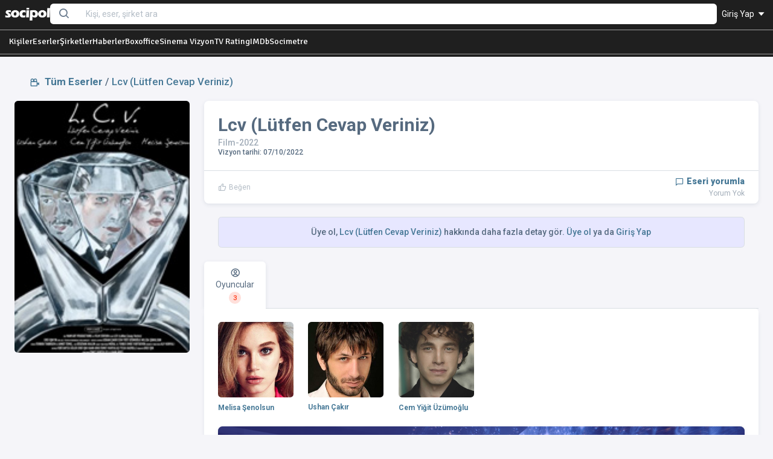

--- FILE ---
content_type: text/html; charset=UTF-8
request_url: https://socipol.com/?c=eser&beid=lcv-(lutfen-cevap-veriniz)-0
body_size: 8816
content:


<!DOCTYPE html>
<!-- beautify ignore:start -->
<html lang="en" class="light-style layout-menu-fixed " dir="ltr" data-theme="theme-default" data-assets-path="../assets/" data-template="vertical-menu-template-free">

  <head>
      <meta http-equiv="Permissions-Policy" content="ch-ua-form-factor=()">
    <meta charset="utf-8" />
    <meta
      name="viewport"
      content="width=device-width, initial-scale=1.0, user-scalable=no, minimum-scale=1.0, maximum-scale=1.0"
    />

    <title>Lcv (Lütfen Cevap Veriniz)  - Socipol</title>
    <meta name="description" content="Lcv (Lütfen Cevap Veriniz)  | Hemen şimdi sinema ve televizyon dünyasını keşfetmeye başla. Oyuncular, yönetmenler, senaristler, eserler, şirketler hakkında kapsamlı bir veritabanı." />
      <meta name="keywords" content="haber, magazin, Lcv (Lütfen Cevap Veriniz) , dizi, film, sinema, gişe, rating" />


      <meta name="twitter:url" content="https://socipol.com/?c=eser&beid=lcv-(lutfen-cevap-veriniz)-0" />
      <meta name="twitter:card" content="summary_large_image" />
      <meta name="twitter:site" content="@socipol" />
      <meta name="twitter:creator" content="@socipol" />




                <script src="https://accounts.google.com/gsi/client" async></script>
          <div id="g_id_onload"
               data-client_id="374444724643-668tckboda272bh6f645br5m56maki4q.apps.googleusercontent.com"
               data-context="signin"
               data-ux_mode="popup"
               data-login_uri="https://socipol.com/"
               data-auto_prompt="false"
               data-auto_select="true"
               data-callback="handleCredentialResponse">
          </div>

        





      
            <meta name="twitter:title" content="Socipol - Lcv (Lütfen Cevap Veriniz)" />
            <meta name="twitter:description" content="Lcv (Lütfen Cevap Veriniz) hakkında detaylı bilgi" />
            <meta name="twitter:image" content="https://socipol.com/photos-cdn/4lnd5gow5b.jpg" />


            <meta property="og:title" content="Socipol - Lcv (Lütfen Cevap Veriniz)">
            <meta property="og:image" content="https://socipol.com/photos-cdn/4lnd5gow5b.jpg">

        



    <!-- Favicon -->


      <link rel="apple-touch-icon" sizes="57x57" href="https://socipol.com/pro/assets/img/favicon/apple-icon-57x57.png">
      <link rel="apple-touch-icon" sizes="60x60" href="https://socipol.com/pro/assets/img/favicon/apple-icon-60x60.png">
      <link rel="apple-touch-icon" sizes="72x72" href="https://socipol.com/pro/assets/img/favicon/apple-icon-72x72.png">
      <link rel="apple-touch-icon" sizes="76x76" href="https://socipol.com/pro/assets/img/favicon/apple-icon-76x76.png">
      <link rel="apple-touch-icon" sizes="114x114" href="https://socipol.com/pro/assets/img/favicon/apple-icon-114x114.png">
      <link rel="apple-touch-icon" sizes="120x120" href="https://socipol.com/pro/assets/img/favicon/apple-icon-120x120.png">
      <link rel="apple-touch-icon" sizes="144x144" href="https://socipol.com/pro/assets/img/favicon/apple-icon-144x144.png">
      <link rel="apple-touch-icon" sizes="152x152" href="https://socipol.com/pro/assets/img/favicon/apple-icon-152x152.png">
      <link rel="apple-touch-icon" sizes="180x180" href="https://socipol.com/pro/assets/img/favicon/apple-icon-180x180.png">
      <link rel="icon" type="image/png" sizes="192x192"  href="https://socipol.com/pro/assets/img/favicon/android-icon-192x192.png">
      <link rel="icon" type="image/png" sizes="32x32" href="https://socipol.com/pro/assets/img/favicon/favicon-32x32.png">
      <link rel="icon" type="image/png" sizes="96x96" href="https://socipol.com/pro/assets/img/favicon/favicon-96x96.png">
      <link rel="icon" type="image/png" sizes="16x16" href="https://socipol.com/pro/assets/img/favicon/favicon-16x16.png">
      <link rel="icon" type="image/x-icon" href="https://socipol.com/pro/assets/img/favicon/favicon.ico" />


      <!-- Fonts -->
    <link rel="preconnect" href="https://fonts.googleapis.com" />
    <link rel="preconnect" href="https://fonts.gstatic.com" crossorigin />
    <link
      href="https://fonts.googleapis.com/css2?family=Public+Sans:ital,wght@0,300;0,400;0,500;0,600;0,700;1,300;1,400;1,500;1,600;1,700&display=swap"
      rel="stylesheet"
    />
      <link href="https://fonts.googleapis.com/css2?family=Courier+Prime:ital,wght@0,400;0,700;1,400;1,700&family=Inconsolata:wght@200..900&family=Public+Sans:ital,wght@0,100..900;1,100..900&family=Roboto:ital,wght@0,100;0,300;0,400;0,500;0,700;0,900;1,100;1,300;1,400;1,500;1,700;1,900&display=swap" rel="stylesheet">
      <link href="https://fonts.googleapis.com/css2?family=Signika:wght@300..700&display=swap" rel="stylesheet">


      <!-- Icons. Uncomment required icon fonts -->
    <link rel="stylesheet" href="https://socipol.com/pro/assets/vendor/fonts/boxicons.css" />
    <!-- Core CSS -->
    <link rel="stylesheet" href="https://socipol.com/pro/assets/vendor/css/core.css?ver=1" class="template-customizer-core-css" />
    <link rel="stylesheet" href="https://socipol.com/pro/assets/vendor/css/theme-default.css" class="template-customizer-theme-css" />
    <link rel="stylesheet" href="https://socipol.com/pro/assets/css/demo.css" />
    <!-- Vendors CSS -->
    <link rel="stylesheet" href="https://socipol.com/pro/assets/vendor/libs/perfect-scrollbar/perfect-scrollbar.css" />

    <link rel="stylesheet" href="https://socipol.com/pro/assets/vendor/libs/apex-charts/apex-charts.css" />

      <link href="https://socipol.com/pro/assets/css/jquery-ui.css?ver=2" rel="stylesheet" />

    <!-- Page CSS -->
    <!-- Helpers -->
    <script src="https://socipol.com/pro/assets/vendor/js/helpers.js"></script>
    <!--! Template customizer & Theme config files MUST be included after core stylesheets and helpers.js in the <head> section -->
    <!--? Config:  Mandatory theme config file contain global vars & default theme options, Set your preferred theme option in this file.  -->
    <script src="https://socipol.com/pro/assets/js/config.js"></script>

      <style>
          .signika {
              font-family: 'Signika';
          }
      </style>


      <script src="https://socipol.com/pro/assets/js/jquery-1.10.2.js?ver=9.23"></script>
      


      <!-- Global site tag (gtag.js) - Google Analytics Yeni Analytics GA4-->
      <script async src="https://www.googletagmanager.com/gtag/js?id=G-RTFC1XE7ZR"></script>
      <script>
          window.dataLayer = window.dataLayer || [];
          function gtag(){dataLayer.push(arguments);}
          gtag('js', new Date());

          gtag('config', 'G-RTFC1XE7ZR');
      </script>
      <script defer src="https://cloud.umami.is/script.js" data-website-id="cbdb0a27-edc3-414b-b2f8-5866450b9181"></script>


      

      


      

      
  </head>
  <body

      
  >

  




<style>
    .nav-tabs-container {
        overflow-x: auto;
        -webkit-overflow-scrolling: touch;
        scrollbar-width: thin; /* Firefox */
        scrollbar-color: #a0a0a0 #f1f1f1; /* Firefox */
    }
    .nav-tabs-container::-webkit-scrollbar {
        height: 5px;
    }

    .nav-tabs-container::-webkit-scrollbar-track {
        background: #f1f1f1;
    }

    .nav-tabs-container::-webkit-scrollbar-thumb {
        background: #888;
        border-radius: 6px;
    }
    .nav-tabs-container::-webkit-scrollbar-thumb:hover {
        background: #555;
    }
    .nav-tabs-container .nav-tabs {
        flex-wrap: nowrap;
    }
    .nav-tabs-container .nav-item {
        flex-shrink: 0;
    }
</style>




<!-- Modal yorum kuralları -->
<div class="modal fade" id="yorumkurallar" aria-labelledby="yorumkurallar" tabindex="-1" style="display: none;" aria-hidden="true">
    <div class="modal-dialog modal-dialog-centered">
        <div class="modal-content">
            <div class="modal-header">
                <h5 class="modal-title" id="modalToggleLabel2">Yorum Yazma Kuralları</h5>
                <button type="button" class="btn-close" data-bs-dismiss="modal" aria-label="Close"></button>
            </div>

            <div class="modal-body">
                <div class="row">
                    <div class="col mb-1 small">
                        <ul class="mb-0">
                            <li>Lütfen yorum yaparken veya bir yorumu yanıtlarken aşağıda yer alan yorum yazma kurallarına dikkat ediniz.</li>

                            <li>Türkiye Cumhuriyeti yasalarına aykırı, suç veya suçluyu övme amaçlı yorumlar yapmayınız.</li>
                            <li>Küfür, argo, hakaret içerikli, nefret uyandıracak veya nefreti körükleyecek yorumlar yapmayınız.</li>
                            <li>Irkçı, cinsiyetçi, kişilik haklarını zedeleyen, taciz amaçlı veya saldırgan ifadeler kullanmayınız.</li>
                            <li>Yorumunuzu tamamı büyük harflerden oluşacak şekilde yazmayınız.</li>
                            <li>Gizli veya açık biçimde reklam, tanıtım amaçlı yorumlar yapmayınız.</li>
                            <li>Kendinizin veya bir başkasının kişisel bilgilerini paylaşmayınız.</li>
                            <li>Yorumlarınızın hukuki sorumluluğunu üstlendiğinizi, talep edilmesi halinde bilgilerinizin yetkili makamlarla paylaşılacağını unutmayınız.</li>
                        </ul>

                    </div>
                </div>
            </div>

        </div>
    </div>
</div>
<!-- Modal yorum kuralları -->

<!-- Layout wrapper -->
<div class="layout-wrapper layout-content-navbar layout-without-menu">
    <div class="layout-container">


        <!-- Layout container -->
        <div class="layout-page">


            <!-- Navbar -->
            
            <div style="background-color: #1f1f1f !important;">

            <div class="container-xxl px-0 zindex-5 flex-grow-1" style="background-color: #1f1f1f !important; margin:0 auto 0; box-shadow: none; border-radius: 0; width:100%; border-bottom: 0.5px SOLID #A0A0A0; min-height: 50px; padding-top:5px;">
                <div class="container-fluid px-1 flex-grow-1">

                    <div class="d-flex w-100 align-items-center gap-3">



                            <!--logo-->
                            <div class="w-px-75 py-2 flex-shrink-0 ms-1">
                                                                <a href="https://socipol.com/"><img
                                            src="https://socipol.com/pro/assets/img/logos/logo_mavi_genel_beyaz_sade.png"
                                            alt="Socipol" class="w-100"
                                    /></a>
                                

                            </div>
                            <!--logo-->

                            <div class="flex-grow-1 position-relative">

                                    <form action='https://socipol.com/' method="GET">
                                        <input type="hidden" name="c" value="result">
                                        <div class="input-group flex-nowrap">
                                            <span class="input-group-text border-0 shadow-none "><i class="bx bx-search fs-4 lh-0"></i></span>
                                            <input
                                                    name="kr"
                                                    value=""
                                                    type="text"
                                                    class="searchkonsole form-control border-0 shadow-none "
                                                    placeholder="Kişi, eser, şirket ara"
                                                    aria-label="Search..."
                                                    autocomplete="off"
                                            />

                                        </div>
                                    </form>


                                <div id="searchkutu" class="searchkutu" style="display: none;
                            position:absolute; top:31px; z-index:150000;
                            left: 0px;
                            background-color: #ffffff;
                            border: 0px SOLID #a0a0a0;
                            padding: 0.5em;
                            border-radius: 0 0 0.3em 0.3em;
                            width: 100%;"></div>


                            </div>





                        <ul class="flex-shrink-0 navbar-nav flex-row align-items-center ms-auto">


                            

                            <!-- User -->


                            
                            <li class="nav-item navbar-dropdown dropdown-user dropdown  px-2" >
                                <a class="nav-link dropdown-toggle hide-arrow text-white fw-normal" href="javascript:void(0);"
                                   data-bs-toggle="dropdown">

                                                                        Giriş Yap <i class="bx bx-caret-down" style="margin-top: -3px;"></i>
                                    
                                </a>


                                

                                    <ul class="dropdown-menu dropdown-menu-end">
                                        <li>
                                            <a class="dropdown-item text-warning" href="https://socipol.com/?c=sign-in&return_url=https%3A%2F%2Fsocipol.com%2F%3Fc%3Deser%26beid%3Dlcv-%28lutfen-cevap-veriniz%29-0">
                                                <i class="bx bx-log-in me-2"></i>
                                                <span class="align-middle">Giriş yap</span>
                                            </a>

                                            <div class="mt-2 g_id_signin mx-2"
                                                 data-type="standard"
                                                 data-shape="rectangular"
                                                 data-theme="outline"
                                                 data-text="signin_with"
                                                 data-size="large"
                                                 data-logo_alignment="center">
                                            </div>

                                        </li>
                                        <li>
                                            <div class="dropdown-divider"></div>
                                        </li>
                                        <a class="dropdown-item text-primary" href="https://socipol.com/?c=signup">
                                            <i class="bx bxs-log-in-circle me-2"></i>
                                            <span class="align-middle">Ücretsiz Üye Ol</span>
                                        </a>
                                    </ul>


                                
                            </li>
                            <!--/ User -->
                        </ul>






                    </div>


                </div>
            </div>

            <div class="container-xxl px-0 zindex-4 mb-1" style="background-color: #1f1f1f !important; margin:0 auto 0; box-shadow: none; border-radius: 0; width:100%; border-bottom: 0.5px SOLID #A0A0A0; min-height: 40px;">
                <div class="container-fluid px-3 nav-tabs-container py-2">

                        <div class="d-flex w-100 align-items-center gap-4">

                            

                            <a href="https://socipol.com/kisi" class="text-white signika">Kişiler</a>
                            <a href="https://socipol.com/eser" class="text-white signika">Eserler</a>
                            <a href="https://socipol.com/firma" class="text-white signika">Şirketler</a>
                            <a href="https://socipol.com/news" class="text-white signika">Haberler</a>
                            <a href="https://socipol.com/datalist/boxoffice" class="text-white signika">Boxoffice</a>
                            <a href="https://socipol.com/vizyon" class="text-white signika text-nowrap">Sinema Vizyon</a>
                            <a href="https://socipol.com/datalist/rating" class="text-white signika text-nowrap">TV Rating</a>
                            <a href="https://socipol.com/datalist/imdb" class="text-white signika text-nowrap">IMDb</a>
                            <a href="https://socipol.com/datalist/socimetre" class="text-white signika">Socimetre</a>
                        </div>

                </div>
            </div>

            </div>

            <!-- Content wrapper -->

            

            

            <!-- Loading -->
            <div class="modal-fullscreen" style="position:absolute; z-index: 10000;background-color:#ffffff; opacity: 0.5; display: none;" id="loading">

                            <div class="text-center mt-5">
                            <div class="spinner-border spinner-border-lg text-secondary" role="status">
                                <span class="visually-hidden">Loading...</span>
                            </div>
                            </div>
            </div>


            




<div class="content-wrapper">
    <!-- Content -->

    <div class="container-xxl flex-grow-1 container-p-y">


        <div class="row mb-3">
            <div class="col-12">
                <div class="navbar navbar-example navbar-expand-lg">
                    <div class="container-fluid">


                        <h5 class="card-header mx-0 p-0">
                            <a href="https://socipol.com/?c=eser"><strong><i class="bx bx-camera-movie me-1"></i> Tüm Eserler</strong></a>
                            / <a href="https://socipol.com/?c=eser&beid=lcv-(lutfen-cevap-veriniz)-0">Lcv (Lütfen Cevap Veriniz)</a>                        </h5>

                    </div>

                </div>
            </div>
        </div>





        
        <input id="crid" value="6309" type="hidden">
        <input id="crtur" value="3" type="hidden">


        
        <input id="c_beid" value="lcv-(lutfen-cevap-veriniz)-0" type="hidden">

        
        <!-- Modal Foto Big tek -->
        <div class="modal fade" id="foto_big_tek" tabindex="-1" style="display: none;" aria-hidden="true">
            <div class="modal-dialog modal-dialog-centered modal-md" role="document">
                <div class="modal-content">
                    <div class="modal-header">
                        <button type="button" class="btn-close" data-bs-dismiss="modal" aria-label="Close"></button>
                    </div>
                    <div class="modal-body pt-0">
                        <img class="img-fluid d-flex mx-auto mb-4 w-100 rounded-2"
                             src="https://socipol.com/photos-cdn/w210_4lnd5gow5b.jpg" alt="Lcv (Lütfen Cevap Veriniz)">
                    </div>
                </div>
            </div>
        </div>


        <div class="row mb-5">

            <div class="col-md-3 col-lg-3 col-sm-4 mb-3 d-none d-md-block">

                <div>
                    <img class="cursor-pointer img-fluid d-flex mx-auto mb-4 w-100 rounded-2"
                         src="https://socipol.com/photos-cdn/w210_4lnd5gow5b.jpg" alt="Lcv (Lütfen Cevap Veriniz)" data-bs-toggle="modal"
                         data-bs-target="#foto_big_tek">
                </div>


            </div>


            <div class="col-md-9 col-lg-9 col-sm-12 mb-3">
                <div class="card">

                    <div class="card-body">
                        <div class="d-flex flex-md-row justify-content-between align-items-md-center gap-1">

                            <div class="d-block d-md-none">
                                <div class="row">
                                    <div class="col-3 px-0 cursor-pointer">
                                        <img class="img-fluid rounded-2" src="https://socipol.com/photos-cdn/w210_4lnd5gow5b.jpg"
                                             alt="Lcv (Lütfen Cevap Veriniz)" data-bs-toggle="modal" data-bs-target="#foto_big_tek">
                                    </div>

                                    <div class="col-9">
                                        <h4 class="card-title"><strong>Lcv (Lütfen Cevap Veriniz)</strong>
                                        </h4>
                                        <h6 class="card-subtitle text-muted">Film-2022</h6>
                                    </div>
                                </div>


                            </div>


                            <div class="d-none d-md-block">

                                <h2 class="card-title"><strong>Lcv (Lütfen Cevap Veriniz)</strong></h2>
                                <h6 class="card-subtitle text-muted">Film-2022</h6>
                                                                                                    <h6 class="mb-0">
                                        <small>
                                            Vizyon tarihi: 07/10/2022                                        </small>
                                    </h6>
                                
                            </div>


                            
                        </div>

                    </div>


                    <hr class="m-0">

                    <div class="card-header d-flex align-items-center justify-content-between pb-2 pt-2">


                        <div class="card-title mb-0">


                            


                    <div class="small" onclick="location.href='https://socipol.com/?c=sign-in';">
                <div class="text-light cursor-pointer">
                    <i class="bx bx-like bx-xs bx-tada-hover"></i> Beğen
                                    </div>
            </div>
        



    
                        </div>


                        <div class="card-title mb-0 text-end">
                            <span class="text-light fw-bolder"><a href="#yorumlar"><i
                                            class="bx bx-comment bx-xs bx-tada-hover"></i> Eseri yorumla</a></span>
                            <small class="text-muted">
                                <div id="kacyorumvar">Yorum Yok</div>
                            </small>

                        </div>


                    </div>


                    
                </div>



                
                    <div class="card-body text-center pb-2">
                        <div class="alert alert-primary mb-0 border" role="alert">
                            <h6 class="pb-0 mb-0 lh-inherit">Üye ol, <a href='https://socipol.com/eser/lcv-(lutfen-cevap-veriniz)-0' class=''>Lcv (Lütfen Cevap Veriniz)</a> hakkında daha fazla detay gör. <a href="https://socipol.com/?c=signup" class="text-primary">Üye ol</a> ya da <a href="https://socipol.com/?c=sign-in" class="text-primary">Giriş Yap</a>
                            </h6>
                        </div>
                    </div>

                

                        <div class="row mt-3">


                            

                            <div class="nav-align-top mb-4">
                                <ul class="nav nav-tabs border-bottom flex-nowrap" role="tablist">

                                                                            <li class="nav-item">
                                            <button type="button" class="nav-link active" role="tab" data-bs-toggle="tab" data-bs-target="#oyunculuk"
                                                    aria-controls="oyunculuk" aria-selected="true"><i
                                                        class="tf-icons bx bx-user-circle"></i> <span
                                                        class="d-none d-md-block">Oyuncular</span> <span
                                                        class="badge rounded-pill badge-center h-px-20 w-px-20 bg-label-danger">3</span>
                                            </button>
                                        </li>
                                    

                                    

                                </ul>

                                <div class="tab-content">

                                    
                                        <div class="tab-pane fade show active" id="oyunculuk" role="tabpanel">
                                            <div class="row">

                                                <!--Ekip-->
                                                

                                                    



                                                        <div class='col-sm-4 col-md-4 col-lg-2 col-4 mb-4 h-100'>

                                                            <div class="card-text"><a
                                                                        href="https://socipol.com/kisi/melisa-senolsun-10"><img
                                                                            src="https://socipol.com/photos-cdn/w210_8nrxriel1v.jpg"
                                                                            class="w-100 d-block rounded-2 mb-2"></a></div>

                                                            <div class="card-text fw-bold small"><a href='https://socipol.com/kisi/melisa-senolsun-10' class=''>Melisa Şenolsun</a></div>

                                                        </div>


                                                    
                                                

                                                    



                                                        <div class='col-sm-4 col-md-4 col-lg-2 col-4 mb-4 h-100'>

                                                            <div class="card-text"><a
                                                                        href="https://socipol.com/kisi/ushan-cakir-8"><img
                                                                            src="https://socipol.com/photos-cdn/w210_3c4w7pn8gb.jpg"
                                                                            class="w-100 d-block rounded-2 mb-2"></a></div>

                                                            <div class="card-text fw-bold small"><a href='https://socipol.com/kisi/ushan-cakir-8' class=''>Ushan Çakır</a></div>

                                                        </div>


                                                    
                                                

                                                    



                                                        <div class='col-sm-4 col-md-4 col-lg-2 col-4 mb-4 h-100'>

                                                            <div class="card-text"><a
                                                                        href="https://socipol.com/kisi/cem-yigit-uzumoglu-8"><img
                                                                            src="https://socipol.com/photos-cdn/w210_ggowmcjs18.jpg"
                                                                            class="w-100 d-block rounded-2 mb-2"></a></div>

                                                            <div class="card-text fw-bold small"><a href='https://socipol.com/kisi/cem-yigit-uzumoglu-8' class=''>Cem Yiğit Üzümoğlu</a></div>

                                                        </div>


                                                    
                                                                                                <!--Ekip-->




                                            </div>
                                                <div class="card text-bg-dark border-0 mb-2 cursor-pointer" onclick="window.location.href='https://socipol.com/?c=main_pro';" style="min-height: 200px;">
        <img class="card-img" src="https://socipol.com/pro/assets/img/backgrounds/pro_zemin4.png" alt="Card image cap">
        <div class="card-img-overlay text-white" style="background-color: rgba(0, 0, 255, 0.25); --bs-bg-opacity: 0.20; ">
            <a href="https://socipol.com/?c=main_pro">
            <h3 class="text-white fw-bolder signika mb-1">Socipol PRO ol!</h3>
            <p class="text-white fw-bold mb-2" style="text-shadow: 2px 2px 4px rgba(0, 0, 0, 0.7);">Tüm dataya premium şartlarda ulaş.</p>


            <h6 class="mb-1 text-decoration-line-through text-danger">1299.99 <small><small>TL</small></small></h6>
            <h3 class="mb-1 fw-bolder text-white">399.99 <small><small>TL</small></small></h3>
            <h6 class="mb-2 text-muted"><small>31/12/2026 tarihine kadar indirimli.</small></h6>
            </a>
            <a href="https://socipol.com/?c=main_pro" class="btn btn-warning">Pro Üye Ol</a>
        </div>
    </div> 
                                        </div>

                                    

                                    



                                    </div>
                                </div>


















                    <a name="yorumlar"></a>


                    <div class="card-header d-flex align-items-center justify-content-between pb-2">
                        <div class="card-title mb-0">
                            <h5 class="m-0 me-2 fw-bolder">Eseri Yorumla</h5>
                            <small class="text-muted"><div id="kacyorumvar">Yorum Yok</div></small>
                        </div>
                    </div>


                    <div class="card-body pt-0">





                        <ul class="list-group bg-white" id="yorum-listesi">


                            <li class="list-group-item d-flex align-items-center">


                                
                                <li class="list-group-item d-flex justify-content-between align-items-center bg-light">

                                    <div class="m-2 fw-bolder">

                                        Yorum yapmak için <a href="https://socipol.com/?c=sign-in">üye girişi</a> yapın.

                                    </div>
                                </li>

                            

                                                    </ul>

                        




                    </div>




                    </div>
                </div>

            </div>




        
    </div>
</div>

          <!-- Content wrapper -->
            <footer class="content-footer footer bg-footer-theme border-top mt-5 mb-2">
                <div class="container-xxl d-flex flex-wrap justify-content-between py-2 flex-md-row flex-column">

                    <div class="mb-2 mb-md-0">
                                                <a href="https://socipol.com/"><img class="w-50" src="https://socipol.com/pro/assets/img/logos/logo_mavi_genel.png" style="max-width:150px;" alt="Socipol"></a>
                                            </div>


                    <div class="mb-2 mb-md-0">


                        <div class="col-12 mt-3 mb-3 text-end">
                            <a href="https://twitter.com/socipol" target="_NNN"><i class="bx bxl-twitter bx-sm"></i></a> <a href="https://facebook.com/socipol" target="_NNN"><i class="bx bxl-facebook bx-sm"></i></a>  <a href="https://youtube.com/@socipol" target="_NNN"><i class="bx bxl-youtube bx-sm"></i></a> <a href="https://instagram.com/socipol_data" target="_NNN"><i class="bx bxl-instagram bx-sm"></i></a>  <a href="https://tiktok.com/@socipol" target="_NNN"><i class="bx bxl-tiktok bx-sm"></i></a> <a href="https://www.dailymotion.com/socipol" target="_NNN"><i class="bx bxl-dailymotion bx-sm"></i></a> <a href="https://whatsapp.com/channel/0029ValIOaP5Ejy2B5LCDq1D" target="_NNN"><i class="bx bxl-whatsapp bx-sm"></i></a>
                        </div>

                        <div class="col-12 small mt-3 mb-3 text-end">
                            <a href="https://socipol.com/?c=nasil&ne_nasil=privacy">Gizlilik Bildirimi</a> |
                            <a href="mailto:socipolcontact@gmail.com">İletişim</a>
                        </div>

                        <div class="col-12">
                            © 2024, Socipol
                        </div>




                    </div>
                </div>
            </footer>

        <!-- / Layout page -->
      </div>

      <!-- Overlay -->
      <div class="layout-overlay layout-menu-toggle"></div>
    </div>
    <!-- / Layout wrapper -->


    




    <script>

        $(document).ready(function () {

            $( ".searchkonsole").keyup(function(event) {

                if (event.keyCode == 16) {

                } else {


                    var datas = $(this).val();
                    document.getElementById('searchkutu').style.display = 'block';

                    $.post("https://socipol.com/index.php?outj=outside&tur=0", {kr: datas}, function (data) {

                        var toprak      = data['isimler'];
                        var links       = data['linkler'];
                        var fotos       = data['fotolar'];
                        var yaprak      = data['sonuc'];
                        var tum_sonuc   = data['tum_sonuc'];

                        var toprake      = data['isimler_e'];
                        var linkse       = data['linkler_e'];
                        var fotose       = data['fotolar_e'];
                        var yaprake      = data['sonuc_e'];
                        var ture      = data['tur_e'];
                        var tum_sonuce   = data['tum_sonuc_e'];

                        var toprakf      = data['isimler_f'];
                        var linksf       = data['linkler_f'];
                        var fotosf       = data['fotolar_f'];
                        var yaprakf     = data['sonuc_f'];
                        var tum_sonucf   = data['tum_sonuc_f'];

                        var toprako      = data['isimler_o'];
                        var linkso       = data['linkler_o'];
                        var fotoso       = data['fotolar_o'];
                        var yaprako     = data['sonuc_o'];
                        var tum_sonuco   = data['tum_sonuc_o'];


                        if (yaprak < 0) {
                            //$('#searchkutu').append('<b>'+datas+'...</b><br>');
                        } else {
                            $('#searchkutu').empty();

                            if (tum_sonuc==0) {

                                if (tum_sonuce==0) {

                                    if (tum_sonucf==0) {

                                        if (tum_sonuco==0) {
                                            $('#searchkutu').append('<div style="width:100%;text-align: left;"><div class="list-group list-group-flush">'+
                                                '<a href="https://socipol.com/?c=kisi" class="list-group-item text-primary"><b>' + datas + '</b> ile sonuç bulunamadı.</a>' +
                                                '<span class="list-group-item text-primary">&nbsp;</span>' +
                                                '<a href="https://socipol.com/?c=kisi" class="list-group-item text-primary"><i class="bx bx-caret-right" style="margin-top:-2px;"></i> Tüm Kişiler</a>' +
                                                '<a href="https://socipol.com/?c=eser"  class="list-group-item text-primary"><i class="bx bx-caret-right" style="margin-top:-2px;"></i> Tüm Eserler</a>' +
                                                '<a href="https://socipol.com/?c=firma" class="list-group-item text-primary"><i class="bx bx-caret-right" style="margin-top:-2px;"></i> Tüm Şirketler</a>' +
                                                '</div></div>');
                                        }

                                    }

                                }

                            } else {

                                $('#searchkutu').append('<div class="row pb-1 border-bottom" style="--bs-gutter-x: 0;"><div class="col-6 small fw-bold">Kişiler</div><div class="col-6 text-end small"><a href="https://socipol.com/?c=kisi&kr=' + datas + '">' + tum_sonuc + ' Sonuç »</a></div></div>');

                                    for (i = 0; i < yaprak; i++) {

                                        var content = '<div id="sk'+i+'" class="row pb-1 border-bottom cursor-pointer" style="--bs-gutter-x: 0;" onclick="linkegit(\''+links[i]+'\')"  onmouseover="document.getElementById(\'sk'+i+'\').style.backgroundColor = \'#F0F0F0\';" onmouseout="document.getElementById(\'sk'+i+'\').style.backgroundColor = \'#FFFFFF\';"><div class="col-2 h-100"><a href="' + links[i] + '"><img src="' + fotos[i] + '" class="w-px-30"></a></div><div class="col-10 px-0 align-middle mt-2 small fw-bold"><a href="' + links[i] + '">' + toprak[i] + '</a></div></div>';
                                        $('#searchkutu').append(content);
                                    }

                            }


                            if (tum_sonuce==0) {

                                //$('#searchkutu').append('<b>'+datas+'</b> ile eser bulunamadı<br>');

                            } else {

                                $('#searchkutu').append('<div class="row mb-1 pb-1 border-bottom" style="--bs-gutter-x: 0;"><div class="col-6 small fw-bold">Eserler</div><div class="col-6 text-end small"><a href="https://socipol.com/pro/?c=eser&kr=' + datas + '">' + tum_sonuce + ' Sonuç »</a></div></div>');

                                for (i = 0; i < yaprake; i++) {

                                    var content = '<div class="row mb-1 pb-1 border-bottom" style="--bs-gutter-x: 0;"><div class="col-2 h-100"><a href="' + linkse[i] + '"><img src="' + fotose[i] + '" class="w-px-30"></a></div><div class="col-10 px-0 align-middle mt-1 small fw-bold"><a href="' + linkse[i] + '">' + toprake[i] + '</a><br><span class="text-muted">'+ture[i]+'</span></div></div>';
                                    $('#searchkutu').append(content);
                                }

                            }


                            if (tum_sonucf==0) {} else {

                                $('#searchkutu').append('<div class="row mb-1 pb-1 border-bottom" style="--bs-gutter-x: 0;"><div class="col-6 small fw-bold">Şirketler</div><div class="col-6 text-end small"><a href="https://socipol.com/?c=firma&kr=' + datas + '">' + tum_sonucf + ' Sonuç »</a></div></div>');

                                for (i = 0; i < yaprakf; i++) {

                                    var content = '<div class="row mb-1 pb-1 border-bottom" style="--bs-gutter-x: 0;"><div class="col-2 h-100"><a href="' + linksf[i] + '"><img src="' + fotosf[i] + '" class="w-px-30"></a></div><div class="col-10 px-0 align-middle mt-1 small fw-bold"><a href="' + linksf[i] + '">' + toprakf[i] + '</a></div></div>';
                                    $('#searchkutu').append(content);
                                }

                            }


                            if (tum_sonuco==0) {} else {

                                $('#searchkutu').append('<div class="row mb-1 pb-1 border-bottom" style="--bs-gutter-x: 0;"><div class="col-6 small fw-bold">Olaylar</div><div class="col-6 text-end small"><a href="https://socipol.com/?c=olay">' + tum_sonuco + ' Sonuç »</a></div></div>');

                                for (i = 0; i < yaprako; i++) {

                                    var content = '<div class="row mb-1 pb-1 border-bottom" style="--bs-gutter-x: 0;"><div class="col-2 h-100"><a href="' + linkso[i] + '"><img src="' + fotoso[i] + '" class="w-px-30"></a></div><div class="col-10 px-0 align-middle mt-1 small fw-bold"><a href="' + linkso[i] + '">' + toprako[i] + '</a></div></div>';
                                    $('#searchkutu').append(content);
                                }

                            }

                            if (tum_sonuc+tum_sonuce+tum_sonucf>0) {
                                $('#searchkutu').append('<div class="row mb-1 pb-1 border-bottom" style="--bs-gutter-x: 0;"><div class="col-12 small"><a href="https://socipol.com/?c=result&kr=' + datas + '"><small><i class="bx bx-search bx-xs"></i> ' + datas + ' ile ilgili tüm sonuçlar »</small></a></div></div>');
                            }
                        }


                    }, "json");

                }

            });

            $(document).mouseup(function(e)
            {
                var container = $('#searchkutu');

                if (!container.is(e.target) && container.has(e.target).length === 0)
                {
                    container.hide();
                }
            });


            $( ".searchkonsole").click(function() {

                $('#searchkutu').empty();
                document.getElementById('searchkutu').style.display = 'block';

                $.post("https://socipol.com/pro/index.php?outj=outside&tur=2", {}, function (data) {

                    var toprak      = data['isimler'];
                    var links       = data['linkler'];
                    var fotos       = data['fotolar'];
                    var yaprak      = data['sonuc'];

                    //alert (yaprak); return;

                    if (yaprak == 0) {
                        $('#searchkutu').append('<div style="width:100%;text-align: left;"><div class="list-group list-group-flush">'+
                                                '<a href="https://socipol.com/?c=kisi" class="list-group-item text-primary"><i class="bx bx-caret-right" style="margin-top:-2px;"></i> Tüm Kişiler</a>' +
                                                '<a href="https://socipol.com/?c=eser"  class="list-group-item text-primary"><i class="bx bx-caret-right" style="margin-top:-2px;"></i> Tüm Eserler</a>' +
                                                '<a href="https://socipol.com/?c=firma" class="list-group-item text-primary"><i class="bx bx-caret-right" style="margin-top:-2px;"></i> Tüm Şirketler</a>' +
                                                '</div></div>');
                    } else {

                        $('#searchkutu').append('<div class="row pb-1 border-bottom" style="--bs-gutter-x: 0;"><div class="col-6 small fw-bold">Son Görülenler</div><div class="col-6 text-end small"><a href="https://socipol.com/pro/?c=kisi">Tüm Kişiler »</a></div></div>');

                        for (i = 0; i < yaprak; i++) {
                            var content = '<div id="sk'+i+'" class="row pb-1 border-bottom cursor-pointer" style="--bs-gutter-x: 0;" onclick="linkegit(\''+links[i]+'\')"  onmouseover="document.getElementById(\'sk'+i+'\').style.backgroundColor = \'#F0F0F0\';" onmouseout="document.getElementById(\'sk'+i+'\').style.backgroundColor = \'#FFFFFF\';"><div class="col-2 h-100"><a href="' + links[i] + '"><img src="' + fotos[i] + '" class="w-px-30"></a></div><div class="col-10 px-0 align-middle mt-2 small fw-bold"><a href="' + links[i] + '">' + toprak[i] + '</a></div></div>';
                            $('#searchkutu').append(content);
                        }


                    }



                }, "json");

            });




        });

        function linkegit(bulink) {
            window.location.href= bulink;
        }

    </script>







    <!-- Core JS -->
    <!-- build:js assets/vendor/js/core.js -->
    <script src="https://socipol.com/pro/assets/vendor/libs/popper/popper.js"></script>
    <script src="https://socipol.com/pro/assets/vendor/js/bootstrap.js"></script>
    <script src="https://socipol.com/pro/assets/vendor/libs/perfect-scrollbar/perfect-scrollbar.js"></script>
    <script src="https://socipol.com/pro/assets/vendor/js/menu.js"></script>


    <!-- endbuild -->
    <script src="https://socipol.com/pro/assets/js/jquery-ui.js"></script>

    <!-- Vendors JS -->
    <script src="https://socipol.com/pro/assets/vendor/libs/apex-charts/apexcharts.js"></script>
    <!-- Page JS -->
    <script src="https://socipol.com/pro/assets/js/dashboards-analytics.js"></script>

    <!-- Main JS -->
    <script src="https://socipol.com/pro/assets/js/main.js"></script>


    <!-- Place this tag in your head or just before your close body tag. -->
    <script async defer src="https://buttons.github.io/buttons.js"></script>
    <script src="https://socipol.com/pro/assets/js/inputsearch.js?ver=7.50"></script>

  




  </body>



</html>


--- FILE ---
content_type: text/css
request_url: https://socipol.com/pro/assets/vendor/fonts/boxicons.css
body_size: 12292
content:
@font-face {
  font-family: "boxicons";
  font-weight: normal;
  font-style: normal;
  src: url("../fonts/boxicons.eot");
  src: url("../fonts/boxicons.eot") format("embedded-opentype"), url("../fonts/boxicons.woff2") format("woff2"), url("../fonts/boxicons.woff") format("woff"), url("../fonts/boxicons.ttf") format("truetype"), url("../fonts/boxicons.svg?#boxicons") format("svg");
}
.bx {
  font-family: "boxicons" !important;
  font-weight: normal;
  font-style: normal;
  font-variant: normal;
  line-height: 1;
  text-rendering: auto;
  display: inline-block;
  text-transform: none;
  speak: none;
  -webkit-font-smoothing: antialiased;
  -moz-osx-font-smoothing: grayscale;
}

.bx-ul {
  margin-left: 2em;
  padding-left: 0;
  list-style: none;
}

.bx-ul > li {
  position: relative;
}

.bx-ul .bx {
  font-size: inherit;
  line-height: inherit;
  position: absolute;
  left: -2em;
  width: 2em;
  text-align: center;
}

@-webkit-keyframes spin {
  0% {
    -webkit-transform: rotate(0);
    transform: rotate(0);
  }
  100% {
    -webkit-transform: rotate(359deg);
    transform: rotate(359deg);
  }
}
@keyframes spin {
  0% {
    -webkit-transform: rotate(0);
    transform: rotate(0);
  }
  100% {
    -webkit-transform: rotate(359deg);
    transform: rotate(359deg);
  }
}
@-webkit-keyframes burst {
  0% {
    -webkit-transform: scale(1);
    transform: scale(1);
    opacity: 1;
  }
  90% {
    -webkit-transform: scale(1.5);
    transform: scale(1.5);
    opacity: 0;
  }
}
@keyframes burst {
  0% {
    -webkit-transform: scale(1);
    transform: scale(1);
    opacity: 1;
  }
  90% {
    -webkit-transform: scale(1.5);
    transform: scale(1.5);
    opacity: 0;
  }
}
@-webkit-keyframes flashing {
  0% {
    opacity: 1;
  }
  45% {
    opacity: 0;
  }
  90% {
    opacity: 1;
  }
}
@keyframes flashing {
  0% {
    opacity: 1;
  }
  45% {
    opacity: 0;
  }
  90% {
    opacity: 1;
  }
}
@-webkit-keyframes fade-left {
  0% {
    -webkit-transform: translateX(0);
    transform: translateX(0);
    opacity: 1;
  }
  75% {
    -webkit-transform: translateX(-20px);
    transform: translateX(-20px);
    opacity: 0;
  }
}
@keyframes fade-left {
  0% {
    -webkit-transform: translateX(0);
    transform: translateX(0);
    opacity: 1;
  }
  75% {
    -webkit-transform: translateX(-20px);
    transform: translateX(-20px);
    opacity: 0;
  }
}
@-webkit-keyframes fade-right {
  0% {
    -webkit-transform: translateX(0);
    transform: translateX(0);
    opacity: 1;
  }
  75% {
    -webkit-transform: translateX(20px);
    transform: translateX(20px);
    opacity: 0;
  }
}
@keyframes fade-right {
  0% {
    -webkit-transform: translateX(0);
    transform: translateX(0);
    opacity: 1;
  }
  75% {
    -webkit-transform: translateX(20px);
    transform: translateX(20px);
    opacity: 0;
  }
}
@-webkit-keyframes fade-up {
  0% {
    -webkit-transform: translateY(0);
    transform: translateY(0);
    opacity: 1;
  }
  75% {
    -webkit-transform: translateY(-20px);
    transform: translateY(-20px);
    opacity: 0;
  }
}
@keyframes fade-up {
  0% {
    -webkit-transform: translateY(0);
    transform: translateY(0);
    opacity: 1;
  }
  75% {
    -webkit-transform: translateY(-20px);
    transform: translateY(-20px);
    opacity: 0;
  }
}
@-webkit-keyframes fade-down {
  0% {
    -webkit-transform: translateY(0);
    transform: translateY(0);
    opacity: 1;
  }
  75% {
    -webkit-transform: translateY(20px);
    transform: translateY(20px);
    opacity: 0;
  }
}
@keyframes fade-down {
  0% {
    -webkit-transform: translateY(0);
    transform: translateY(0);
    opacity: 1;
  }
  75% {
    -webkit-transform: translateY(20px);
    transform: translateY(20px);
    opacity: 0;
  }
}
@-webkit-keyframes tada {
  from {
    -webkit-transform: scale3d(1, 1, 1);
    transform: scale3d(1, 1, 1);
  }
  10%, 20% {
    -webkit-transform: scale3d(0.95, 0.95, 0.95) rotate3d(0, 0, 1, -10deg);
    transform: scale3d(0.95, 0.95, 0.95) rotate3d(0, 0, 1, -10deg);
  }
  30%, 50%, 70%, 90% {
    -webkit-transform: scale3d(1, 1, 1) rotate3d(0, 0, 1, 10deg);
    transform: scale3d(1, 1, 1) rotate3d(0, 0, 1, 10deg);
  }
  40%, 60%, 80% {
    -webkit-transform: scale3d(1, 1, 1) rotate3d(0, 0, 1, -10deg);
    transform: scale3d(1, 1, 1) rotate3d(0, 0, 1, -10deg);
  }
  to {
    -webkit-transform: scale3d(1, 1, 1);
    transform: scale3d(1, 1, 1);
  }
}
@keyframes tada {
  from {
    -webkit-transform: scale3d(1, 1, 1);
    transform: scale3d(1, 1, 1);
  }
  10%, 20% {
    -webkit-transform: scale3d(0.95, 0.95, 0.95) rotate3d(0, 0, 1, -10deg);
    transform: scale3d(0.95, 0.95, 0.95) rotate3d(0, 0, 1, -10deg);
  }
  30%, 50%, 70%, 90% {
    -webkit-transform: scale3d(1, 1, 1) rotate3d(0, 0, 1, 10deg);
    transform: scale3d(1, 1, 1) rotate3d(0, 0, 1, 10deg);
  }
  40%, 60%, 80% {
    -webkit-transform: rotate3d(0, 0, 1, -10deg);
    transform: rotate3d(0, 0, 1, -10deg);
  }
  to {
    -webkit-transform: scale3d(1, 1, 1);
    transform: scale3d(1, 1, 1);
  }
}
.bx-spin {
  -webkit-animation: spin 2s linear infinite;
  animation: spin 2s linear infinite;
}

.bx-spin-hover:hover {
  -webkit-animation: spin 2s linear infinite;
  animation: spin 2s linear infinite;
}

.bx-tada {
  -webkit-animation: tada 1.5s ease infinite;
  animation: tada 1.5s ease infinite;
}

.bx-tada-hover:hover {
  -webkit-animation: tada 1.5s ease infinite;
  animation: tada 1.5s ease infinite;
}

.bx-flashing {
  -webkit-animation: flashing 1.5s infinite linear;
  animation: flashing 1.5s infinite linear;
}

.bx-flashing-hover:hover {
  -webkit-animation: flashing 1.5s infinite linear;
  animation: flashing 1.5s infinite linear;
}

.bx-burst {
  -webkit-animation: burst 1.5s infinite linear;
  animation: burst 1.5s infinite linear;
}

.bx-burst-hover:hover {
  -webkit-animation: burst 1.5s infinite linear;
  animation: burst 1.5s infinite linear;
}

.bx-fade-up {
  -webkit-animation: fade-up 1.5s infinite linear;
  animation: fade-up 1.5s infinite linear;
}

.bx-fade-up-hover:hover {
  -webkit-animation: fade-up 1.5s infinite linear;
  animation: fade-up 1.5s infinite linear;
}

.bx-fade-down {
  -webkit-animation: fade-down 1.5s infinite linear;
  animation: fade-down 1.5s infinite linear;
}

.bx-fade-down-hover:hover {
  -webkit-animation: fade-down 1.5s infinite linear;
  animation: fade-down 1.5s infinite linear;
}

.bx-fade-left {
  -webkit-animation: fade-left 1.5s infinite linear;
  animation: fade-left 1.5s infinite linear;
}

.bx-fade-left-hover:hover {
  -webkit-animation: fade-left 1.5s infinite linear;
  animation: fade-left 1.5s infinite linear;
}

.bx-fade-right {
  -webkit-animation: fade-right 1.5s infinite linear;
  animation: fade-right 1.5s infinite linear;
}

.bx-fade-right-hover:hover {
  -webkit-animation: fade-right 1.5s infinite linear;
  animation: fade-right 1.5s infinite linear;
}

.bx-xs {
  font-size: 1rem !important;
}

.bx-sm {
  font-size: 1.55rem !important;
}

.bx-md {
  font-size: 2.25rem !important;
}

.bx-lg {
  font-size: 3rem !important;
}

.bx-fw {
  font-size: 1.2857142857em;
  line-height: 0.8em;
  width: 1.2857142857em;
  height: 0.8em;
  margin-top: -0.2em !important;
  vertical-align: middle;
}

.bx-pull-left {
  float: left;
  margin-right: 0.3em !important;
}

.bx-pull-right {
  float: right;
  margin-left: 0.3em !important;
}

.bx-rotate-90 {
  transform: rotate(90deg);
  -ms-filter: "progid:DXImageTransform.Microsoft.BasicImage(rotation=1)";
}

.bx-rotate-180 {
  transform: rotate(180deg);
  -ms-filter: "progid:DXImageTransform.Microsoft.BasicImage(rotation=2)";
}

.bx-rotate-270 {
  transform: rotate(270deg);
  -ms-filter: "progid:DXImageTransform.Microsoft.BasicImage(rotation=3)";
}

.bx-flip-horizontal {
  transform: scaleX(-1);
  -ms-filter: "progid:DXImageTransform.Microsoft.BasicImage(rotation=0, mirror=1)";
}

.bx-flip-vertical {
  transform: scaleY(-1);
  -ms-filter: "progid:DXImageTransform.Microsoft.BasicImage(rotation=2, mirror=1)";
}

.bx-border {
  padding: 0.25em;
  border: 0.07em solid rgba(0, 0, 0, 0.1);
  border-radius: 0.25em;
}

.bx-border-circle {
  padding: 0.25em;
  border: 0.07em solid rgba(0, 0, 0, 0.1);
  border-radius: 50%;
}

.bxl-500px:before {
  content: "\e900";
}

.bxl-adobe:before {
  content: "\e901";
}

.bxl-airbnb:before {
  content: "\e902";
}

.bxl-algolia:before {
  content: "\e903";
}

.bxl-amazon:before {
  content: "\e904";
}

.bxl-android:before {
  content: "\e905";
}

.bxl-angular:before {
  content: "\e906";
}

.bxl-apple:before {
  content: "\e907";
}

.bxl-audible:before {
  content: "\e908";
}

.bxl-aws:before {
  content: "\e909";
}

.bxl-baidu:before {
  content: "\e90a";
}

.bxl-behance:before {
  content: "\e90b";
}

.bxl-bing:before {
  content: "\e90c";
}

.bxl-bitcoin:before {
  content: "\e90d";
}

.bxl-blender:before {
  content: "\e90e";
}

.bxl-blogger:before {
  content: "\e90f";
}

.bxl-bootstrap:before {
  content: "\e910";
}

.bxl-chrome:before {
  content: "\e911";
}

.bxl-codepen:before {
  content: "\e912";
}

.bxl-c-plus-plus:before {
  content: "\e913";
}

.bxl-creative-commons:before {
  content: "\e914";
}

.bxl-css3:before {
  content: "\e915";
}

.bxl-dailymotion:before {
  content: "\e916";
}

.bxl-deviantart:before {
  content: "\e917";
}

.bxl-dev-to:before {
  content: "\e918";
}

.bxl-digg:before {
  content: "\e919";
}

.bxl-digitalocean:before {
  content: "\e91a";
}

.bxl-discord:before {
  content: "\e91b";
}

.bxl-discord-alt:before {
  content: "\e91c";
}

.bxl-discourse:before {
  content: "\e91d";
}

.bxl-django:before {
  content: "\e91e";
}

.bxl-docker:before {
  content: "\e91f";
}

.bxl-dribbble:before {
  content: "\e920";
}

.bxl-dropbox:before {
  content: "\e921";
}

.bxl-drupal:before {
  content: "\e922";
}

.bxl-ebay:before {
  content: "\e923";
}

.bxl-edge:before {
  content: "\e924";
}

.bxl-etsy:before {
  content: "\e925";
}

.bxl-facebook:before {
  content: "\e926";
}

.bxl-facebook-circle:before {
  content: "\e927";
}

.bxl-facebook-square:before {
  content: "\e928";
}

.bxl-figma:before {
  content: "\e929";
}

.bxl-firebase:before {
  content: "\e92a";
}

.bxl-firefox:before {
  content: "\e92b";
}

.bxl-flickr:before {
  content: "\e92c";
}

.bxl-flickr-square:before {
  content: "\e92d";
}

.bxl-flutter:before {
  content: "\e92e";
}

.bxl-foursquare:before {
  content: "\e92f";
}

.bxl-git:before {
  content: "\e930";
}

.bxl-github:before {
  content: "\e931";
}

.bxl-gitlab:before {
  content: "\e932";
}

.bxl-google:before {
  content: "\e933";
}

.bxl-google-cloud:before {
  content: "\e934";
}

.bxl-google-plus:before {
  content: "\e935";
}

.bxl-google-plus-circle:before {
  content: "\e936";
}

.bxl-html5:before {
  content: "\e937";
}

.bxl-imdb:before {
  content: "\e938";
}

.bxl-instagram:before {
  content: "\e939";
}

.bxl-instagram-alt:before {
  content: "\e93a";
}

.bxl-internet-explorer:before {
  content: "\e93b";
}

.bxl-invision:before {
  content: "\e93c";
}

.bxl-javascript:before {
  content: "\e93d";
}

.bxl-joomla:before {
  content: "\e93e";
}

.bxl-jquery:before {
  content: "\e93f";
}

.bxl-jsfiddle:before {
  content: "\e940";
}

.bxl-kickstarter:before {
  content: "\e941";
}

.bxl-kubernetes:before {
  content: "\e942";
}

.bxl-less:before {
  content: "\e943";
}

.bxl-linkedin:before {
  content: "\e944";
}

.bxl-linkedin-square:before {
  content: "\e945";
}

.bxl-magento:before {
  content: "\e946";
}

.bxl-mailchimp:before {
  content: "\e947";
}

.bxl-markdown:before {
  content: "\e948";
}

.bxl-mastercard:before {
  content: "\e949";
}

.bxl-mastodon:before {
  content: "\e94a";
}

.bxl-medium:before {
  content: "\e94b";
}

.bxl-medium-old:before {
  content: "\e94c";
}

.bxl-medium-square:before {
  content: "\e94d";
}

.bxl-messenger:before {
  content: "\e94e";
}

.bxl-microsoft:before {
  content: "\e94f";
}

.bxl-microsoft-teams:before {
  content: "\e950";
}

.bxl-nodejs:before {
  content: "\e951";
}

.bxl-ok-ru:before {
  content: "\e952";
}

.bxl-opera:before {
  content: "\e953";
}

.bxl-patreon:before {
  content: "\e954";
}

.bxl-paypal:before {
  content: "\e955";
}

.bxl-periscope:before {
  content: "\e956";
}

.bxl-php:before {
  content: "\e957";
}

.bxl-pinterest:before {
  content: "\e958";
}

.bxl-pinterest-alt:before {
  content: "\e959";
}

.bxl-play-store:before {
  content: "\e95a";
}

.bxl-pocket:before {
  content: "\e95b";
}

.bxl-product-hunt:before {
  content: "\e95c";
}

.bxl-python:before {
  content: "\e95d";
}

.bxl-quora:before {
  content: "\e95e";
}

.bxl-react:before {
  content: "\e95f";
}

.bxl-redbubble:before {
  content: "\e960";
}

.bxl-reddit:before {
  content: "\e961";
}

.bxl-redux:before {
  content: "\e962";
}

.bxl-sass:before {
  content: "\e963";
}

.bxl-shopify:before {
  content: "\e964";
}

.bxl-sketch:before {
  content: "\e965";
}

.bxl-skype:before {
  content: "\e966";
}

.bxl-slack:before {
  content: "\e967";
}

.bxl-slack-old:before {
  content: "\e968";
}

.bxl-snapchat:before {
  content: "\e969";
}

.bxl-soundcloud:before {
  content: "\e96a";
}

.bxl-spotify:before {
  content: "\e96b";
}

.bxl-spring-boot:before {
  content: "\e96c";
}

.bxl-squarespace:before {
  content: "\e96d";
}

.bxl-stack-overflow:before {
  content: "\e96e";
}

.bxl-steam:before {
  content: "\e96f";
}

.bxl-stripe:before {
  content: "\e970";
}

.bxl-tailwind-css:before {
  content: "\e971";
}

.bxl-telegram:before {
  content: "\e972";
}

.bxl-tiktok:before {
  content: "\e973";
}

.bxl-trello:before {
  content: "\e974";
}

.bxl-trip-advisor:before {
  content: "\e975";
}

.bxl-tumblr:before {
  content: "\e976";
}

.bxl-tux:before {
  content: "\e977";
}

.bxl-twitch:before {
  content: "\e978";
}

.bxl-twitter:before {
  content: "\e979";
}

.bxl-unity:before {
  content: "\e97a";
}

.bxl-unsplash:before {
  content: "\e97b";
}

.bxl-vimeo:before {
  content: "\e97c";
}

.bxl-visa:before {
  content: "\e97d";
}

.bxl-visual-studio:before {
  content: "\e97e";
}

.bxl-vk:before {
  content: "\e97f";
}

.bxl-vuejs:before {
  content: "\e980";
}

.bxl-whatsapp:before {
  content: "\e981";
}

.bxl-whatsapp-square:before {
  content: "\e982";
}

.bxl-wikipedia:before {
  content: "\e983";
}

.bxl-windows:before {
  content: "\e984";
}

.bxl-wix:before {
  content: "\e985";
}

.bxl-wordpress:before {
  content: "\e986";
}

.bxl-yahoo:before {
  content: "\e987";
}

.bxl-yelp:before {
  content: "\e988";
}

.bxl-youtube:before {
  content: "\e989";
}

.bxl-zoom:before {
  content: "\e98a";
}

.bxs-add-to-queue:before {
  content: "\e98b";
}

.bxs-adjust:before {
  content: "\e98c";
}

.bxs-adjust-alt:before {
  content: "\e98d";
}

.bxs-alarm:before {
  content: "\e98e";
}

.bxs-alarm-add:before {
  content: "\e98f";
}

.bxs-alarm-exclamation:before {
  content: "\e990";
}

.bxs-alarm-off:before {
  content: "\e991";
}

.bxs-alarm-snooze:before {
  content: "\e992";
}

.bxs-album:before {
  content: "\e993";
}

.bxs-ambulance:before {
  content: "\e994";
}

.bxs-analyse:before {
  content: "\e995";
}

.bxs-angry:before {
  content: "\e996";
}

.bxs-arch:before {
  content: "\e997";
}

.bxs-archive:before {
  content: "\e998";
}

.bxs-archive-in:before {
  content: "\e999";
}

.bxs-archive-out:before {
  content: "\e99a";
}

.bxs-area:before {
  content: "\e99b";
}

.bxs-arrow-from-bottom:before {
  content: "\e99c";
}

.bxs-arrow-from-left:before {
  content: "\e99d";
}

.bxs-arrow-from-right:before {
  content: "\e99e";
}

.bxs-arrow-from-top:before {
  content: "\e99f";
}

.bxs-arrow-to-bottom:before {
  content: "\e9a0";
}

.bxs-arrow-to-left:before {
  content: "\e9a1";
}

.bxs-arrow-to-right:before {
  content: "\e9a2";
}

.bxs-arrow-to-top:before {
  content: "\e9a3";
}

.bxs-award:before {
  content: "\e9a4";
}

.bxs-baby-carriage:before {
  content: "\e9a5";
}

.bxs-backpack:before {
  content: "\e9a6";
}

.bxs-badge:before {
  content: "\e9a7";
}

.bxs-badge-check:before {
  content: "\e9a8";
}

.bxs-badge-dollar:before {
  content: "\e9a9";
}

.bxs-ball:before {
  content: "\e9aa";
}

.bxs-band-aid:before {
  content: "\e9ab";
}

.bxs-bank:before {
  content: "\e9ac";
}

.bxs-bar-chart-alt-2:before {
  content: "\e9ad";
}

.bxs-bar-chart-square:before {
  content: "\e9ae";
}

.bxs-barcode:before {
  content: "\e9af";
}

.bxs-baseball:before {
  content: "\e9b0";
}

.bxs-basket:before {
  content: "\e9b1";
}

.bxs-basketball:before {
  content: "\e9b2";
}

.bxs-bath:before {
  content: "\e9b3";
}

.bxs-battery:before {
  content: "\e9b4";
}

.bxs-battery-charging:before {
  content: "\e9b5";
}

.bxs-battery-full:before {
  content: "\e9b6";
}

.bxs-battery-low:before {
  content: "\e9b7";
}

.bxs-bed:before {
  content: "\e9b8";
}

.bxs-been-here:before {
  content: "\e9b9";
}

.bxs-beer:before {
  content: "\e9ba";
}

.bxs-bell:before {
  content: "\e9bb";
}

.bxs-bell-minus:before {
  content: "\e9bc";
}

.bxs-bell-off:before {
  content: "\e9bd";
}

.bxs-bell-plus:before {
  content: "\e9be";
}

.bxs-bell-ring:before {
  content: "\e9bf";
}

.bxs-bible:before {
  content: "\e9c0";
}

.bxs-binoculars:before {
  content: "\e9c1";
}

.bxs-blanket:before {
  content: "\e9c2";
}

.bxs-bolt:before {
  content: "\e9c3";
}

.bxs-bolt-circle:before {
  content: "\e9c4";
}

.bxs-bomb:before {
  content: "\e9c5";
}

.bxs-bone:before {
  content: "\e9c6";
}

.bxs-bong:before {
  content: "\e9c7";
}

.bxs-book:before {
  content: "\e9c8";
}

.bxs-book-add:before {
  content: "\e9c9";
}

.bxs-book-alt:before {
  content: "\e9ca";
}

.bxs-book-bookmark:before {
  content: "\e9cb";
}

.bxs-book-content:before {
  content: "\e9cc";
}

.bxs-book-heart:before {
  content: "\e9cd";
}

.bxs-bookmark:before {
  content: "\e9ce";
}

.bxs-bookmark-alt:before {
  content: "\e9cf";
}

.bxs-bookmark-alt-minus:before {
  content: "\e9d0";
}

.bxs-bookmark-alt-plus:before {
  content: "\e9d1";
}

.bxs-bookmark-heart:before {
  content: "\e9d2";
}

.bxs-bookmark-minus:before {
  content: "\e9d3";
}

.bxs-bookmark-plus:before {
  content: "\e9d4";
}

.bxs-bookmarks:before {
  content: "\e9d5";
}

.bxs-bookmark-star:before {
  content: "\e9d6";
}

.bxs-book-open:before {
  content: "\e9d7";
}

.bxs-book-reader:before {
  content: "\e9d8";
}

.bxs-bot:before {
  content: "\e9d9";
}

.bxs-bowling-ball:before {
  content: "\e9da";
}

.bxs-box:before {
  content: "\e9db";
}

.bxs-brain:before {
  content: "\e9dc";
}

.bxs-briefcase:before {
  content: "\e9dd";
}

.bxs-briefcase-alt:before {
  content: "\e9de";
}

.bxs-briefcase-alt-2:before {
  content: "\e9df";
}

.bxs-brightness:before {
  content: "\e9e0";
}

.bxs-brightness-half:before {
  content: "\e9e1";
}

.bxs-brush:before {
  content: "\e9e2";
}

.bxs-brush-alt:before {
  content: "\e9e3";
}

.bxs-bug:before {
  content: "\e9e4";
}

.bxs-bug-alt:before {
  content: "\e9e5";
}

.bxs-building:before {
  content: "\e9e6";
}

.bxs-building-house:before {
  content: "\e9e7";
}

.bxs-buildings:before {
  content: "\e9e8";
}

.bxs-bulb:before {
  content: "\e9e9";
}

.bxs-bullseye:before {
  content: "\e9ea";
}

.bxs-buoy:before {
  content: "\e9eb";
}

.bxs-bus:before {
  content: "\e9ec";
}

.bxs-business:before {
  content: "\e9ed";
}

.bxs-bus-school:before {
  content: "\e9ee";
}

.bxs-cabinet:before {
  content: "\e9ef";
}

.bxs-cake:before {
  content: "\e9f0";
}

.bxs-calculator:before {
  content: "\e9f1";
}

.bxs-calendar:before {
  content: "\e9f2";
}

.bxs-calendar-alt:before {
  content: "\e9f3";
}

.bxs-calendar-check:before {
  content: "\e9f4";
}

.bxs-calendar-edit:before {
  content: "\e9f5";
}

.bxs-calendar-event:before {
  content: "\e9f6";
}

.bxs-calendar-exclamation:before {
  content: "\e9f7";
}

.bxs-calendar-heart:before {
  content: "\e9f8";
}

.bxs-calendar-minus:before {
  content: "\e9f9";
}

.bxs-calendar-plus:before {
  content: "\e9fa";
}

.bxs-calendar-star:before {
  content: "\e9fb";
}

.bxs-calendar-week:before {
  content: "\e9fc";
}

.bxs-calendar-x:before {
  content: "\e9fd";
}

.bxs-camera:before {
  content: "\e9fe";
}

.bxs-camera-home:before {
  content: "\e9ff";
}

.bxs-camera-movie:before {
  content: "\ea00";
}

.bxs-camera-off:before {
  content: "\ea01";
}

.bxs-camera-plus:before {
  content: "\ea02";
}

.bxs-capsule:before {
  content: "\ea03";
}

.bxs-captions:before {
  content: "\ea04";
}

.bxs-car:before {
  content: "\ea05";
}

.bxs-car-battery:before {
  content: "\ea06";
}

.bxs-car-crash:before {
  content: "\ea07";
}

.bxs-card:before {
  content: "\ea08";
}

.bxs-caret-down-circle:before {
  content: "\ea09";
}

.bxs-caret-down-square:before {
  content: "\ea0a";
}

.bxs-caret-left-circle:before {
  content: "\ea0b";
}

.bxs-caret-left-square:before {
  content: "\ea0c";
}

.bxs-caret-right-circle:before {
  content: "\ea0d";
}

.bxs-caret-right-square:before {
  content: "\ea0e";
}

.bxs-caret-up-circle:before {
  content: "\ea0f";
}

.bxs-caret-up-square:before {
  content: "\ea10";
}

.bxs-car-garage:before {
  content: "\ea11";
}

.bxs-car-mechanic:before {
  content: "\ea12";
}

.bxs-carousel:before {
  content: "\ea13";
}

.bxs-cart:before {
  content: "\ea14";
}

.bxs-cart-add:before {
  content: "\ea15";
}

.bxs-cart-alt:before {
  content: "\ea16";
}

.bxs-cart-download:before {
  content: "\ea17";
}

.bxs-car-wash:before {
  content: "\ea18";
}

.bxs-category:before {
  content: "\ea19";
}

.bxs-category-alt:before {
  content: "\ea1a";
}

.bxs-cctv:before {
  content: "\ea1b";
}

.bxs-certification:before {
  content: "\ea1c";
}

.bxs-chalkboard:before {
  content: "\ea1d";
}

.bxs-chart:before {
  content: "\ea1e";
}

.bxs-chat:before {
  content: "\ea1f";
}

.bxs-checkbox:before {
  content: "\ea20";
}

.bxs-checkbox-checked:before {
  content: "\ea21";
}

.bxs-checkbox-minus:before {
  content: "\ea22";
}

.bxs-check-circle:before {
  content: "\ea23";
}

.bxs-check-shield:before {
  content: "\ea24";
}

.bxs-check-square:before {
  content: "\ea25";
}

.bxs-chess:before {
  content: "\ea26";
}

.bxs-chevron-down:before {
  content: "\ea27";
}

.bxs-chevron-down-circle:before {
  content: "\ea28";
}

.bxs-chevron-down-square:before {
  content: "\ea29";
}

.bxs-chevron-left:before {
  content: "\ea2a";
}

.bxs-chevron-left-circle:before {
  content: "\ea2b";
}

.bxs-chevron-left-square:before {
  content: "\ea2c";
}

.bxs-chevron-right:before {
  content: "\ea2d";
}

.bxs-chevron-right-circle:before {
  content: "\ea2e";
}

.bxs-chevron-right-square:before {
  content: "\ea2f";
}

.bxs-chevrons-down:before {
  content: "\ea30";
}

.bxs-chevrons-left:before {
  content: "\ea31";
}

.bxs-chevrons-right:before {
  content: "\ea32";
}

.bxs-chevrons-up:before {
  content: "\ea33";
}

.bxs-chevron-up:before {
  content: "\ea34";
}

.bxs-chevron-up-circle:before {
  content: "\ea35";
}

.bxs-chevron-up-square:before {
  content: "\ea36";
}

.bxs-chip:before {
  content: "\ea37";
}

.bxs-church:before {
  content: "\ea38";
}

.bxs-circle:before {
  content: "\ea39";
}

.bxs-city:before {
  content: "\ea3a";
}

.bxs-clinic:before {
  content: "\ea3b";
}

.bxs-cloud:before {
  content: "\ea3c";
}

.bxs-cloud-download:before {
  content: "\ea3d";
}

.bxs-cloud-lightning:before {
  content: "\ea3e";
}

.bxs-cloud-rain:before {
  content: "\ea3f";
}

.bxs-cloud-upload:before {
  content: "\ea40";
}

.bxs-coffee:before {
  content: "\ea41";
}

.bxs-coffee-alt:before {
  content: "\ea42";
}

.bxs-coffee-togo:before {
  content: "\ea43";
}

.bxs-cog:before {
  content: "\ea44";
}

.bxs-coin:before {
  content: "\ea45";
}

.bxs-coin-stack:before {
  content: "\ea46";
}

.bxs-collection:before {
  content: "\ea47";
}

.bxs-color-fill:before {
  content: "\ea48";
}

.bxs-comment:before {
  content: "\ea49";
}

.bxs-comment-add:before {
  content: "\ea4a";
}

.bxs-comment-check:before {
  content: "\ea4b";
}

.bxs-comment-detail:before {
  content: "\ea4c";
}

.bxs-comment-dots:before {
  content: "\ea4d";
}

.bxs-comment-edit:before {
  content: "\ea4e";
}

.bxs-comment-error:before {
  content: "\ea4f";
}

.bxs-comment-minus:before {
  content: "\ea50";
}

.bxs-comment-x:before {
  content: "\ea51";
}

.bxs-compass:before {
  content: "\ea52";
}

.bxs-component:before {
  content: "\ea53";
}

.bxs-confused:before {
  content: "\ea54";
}

.bxs-contact:before {
  content: "\ea55";
}

.bxs-conversation:before {
  content: "\ea56";
}

.bxs-cookie:before {
  content: "\ea57";
}

.bxs-cool:before {
  content: "\ea58";
}

.bxs-copy:before {
  content: "\ea59";
}

.bxs-copy-alt:before {
  content: "\ea5a";
}

.bxs-copyright:before {
  content: "\ea5b";
}

.bxs-coupon:before {
  content: "\ea5c";
}

.bxs-credit-card:before {
  content: "\ea5d";
}

.bxs-credit-card-alt:before {
  content: "\ea5e";
}

.bxs-credit-card-front:before {
  content: "\ea5f";
}

.bxs-crop:before {
  content: "\ea60";
}

.bxs-crown:before {
  content: "\ea61";
}

.bxs-cube:before {
  content: "\ea62";
}

.bxs-cube-alt:before {
  content: "\ea63";
}

.bxs-cuboid:before {
  content: "\ea64";
}

.bxs-customize:before {
  content: "\ea65";
}

.bxs-cylinder:before {
  content: "\ea66";
}

.bxs-dashboard:before {
  content: "\ea67";
}

.bxs-data:before {
  content: "\ea68";
}

.bxs-detail:before {
  content: "\ea69";
}

.bxs-devices:before {
  content: "\ea6a";
}

.bxs-diamond:before {
  content: "\ea6b";
}

.bxs-dice-1:before {
  content: "\ea6c";
}

.bxs-dice-2:before {
  content: "\ea6d";
}

.bxs-dice-3:before {
  content: "\ea6e";
}

.bxs-dice-4:before {
  content: "\ea6f";
}

.bxs-dice-5:before {
  content: "\ea70";
}

.bxs-dice-6:before {
  content: "\ea71";
}

.bxs-direction-left:before {
  content: "\ea72";
}

.bxs-direction-right:before {
  content: "\ea73";
}

.bxs-directions:before {
  content: "\ea74";
}

.bxs-disc:before {
  content: "\ea75";
}

.bxs-discount:before {
  content: "\ea76";
}

.bxs-dish:before {
  content: "\ea77";
}

.bxs-dislike:before {
  content: "\ea78";
}

.bxs-dizzy:before {
  content: "\ea79";
}

.bxs-dock-bottom:before {
  content: "\ea7a";
}

.bxs-dock-left:before {
  content: "\ea7b";
}

.bxs-dock-right:before {
  content: "\ea7c";
}

.bxs-dock-top:before {
  content: "\ea7d";
}

.bxs-dollar-circle:before {
  content: "\ea7e";
}

.bxs-donate-blood:before {
  content: "\ea7f";
}

.bxs-donate-heart:before {
  content: "\ea80";
}

.bxs-door-open:before {
  content: "\ea81";
}

.bxs-doughnut-chart:before {
  content: "\ea82";
}

.bxs-down-arrow:before {
  content: "\ea83";
}

.bxs-down-arrow-alt:before {
  content: "\ea84";
}

.bxs-down-arrow-circle:before {
  content: "\ea85";
}

.bxs-down-arrow-square:before {
  content: "\ea86";
}

.bxs-download:before {
  content: "\ea87";
}

.bxs-downvote:before {
  content: "\ea88";
}

.bxs-drink:before {
  content: "\ea89";
}

.bxs-droplet:before {
  content: "\ea8a";
}

.bxs-droplet-half:before {
  content: "\ea8b";
}

.bxs-dryer:before {
  content: "\ea8c";
}

.bxs-duplicate:before {
  content: "\ea8d";
}

.bxs-edit:before {
  content: "\ea8e";
}

.bxs-edit-alt:before {
  content: "\ea8f";
}

.bxs-edit-location:before {
  content: "\ea90";
}

.bxs-eject:before {
  content: "\ea91";
}

.bxs-envelope:before {
  content: "\ea92";
}

.bxs-envelope-open:before {
  content: "\ea93";
}

.bxs-eraser:before {
  content: "\ea94";
}

.bxs-error:before {
  content: "\ea95";
}

.bxs-error-alt:before {
  content: "\ea96";
}

.bxs-error-circle:before {
  content: "\ea97";
}

.bxs-ev-station:before {
  content: "\ea98";
}

.bxs-exit:before {
  content: "\ea99";
}

.bxs-extension:before {
  content: "\ea9a";
}

.bxs-eyedropper:before {
  content: "\ea9b";
}

.bxs-face:before {
  content: "\ea9c";
}

.bxs-face-mask:before {
  content: "\ea9d";
}

.bxs-factory:before {
  content: "\ea9e";
}

.bxs-fast-forward-circle:before {
  content: "\ea9f";
}

.bxs-file:before {
  content: "\eaa0";
}

.bxs-file-archive:before {
  content: "\eaa1";
}

.bxs-file-blank:before {
  content: "\eaa2";
}

.bxs-file-css:before {
  content: "\eaa3";
}

.bxs-file-doc:before {
  content: "\eaa4";
}

.bxs-file-export:before {
  content: "\eaa5";
}

.bxs-file-find:before {
  content: "\eaa6";
}

.bxs-file-gif:before {
  content: "\eaa7";
}

.bxs-file-html:before {
  content: "\eaa8";
}

.bxs-file-image:before {
  content: "\eaa9";
}

.bxs-file-import:before {
  content: "\eaaa";
}

.bxs-file-jpg:before {
  content: "\eaab";
}

.bxs-file-js:before {
  content: "\eaac";
}

.bxs-file-json:before {
  content: "\eaad";
}

.bxs-file-md:before {
  content: "\eaae";
}

.bxs-file-pdf:before {
  content: "\eaaf";
}

.bxs-file-plus:before {
  content: "\eab0";
}

.bxs-file-png:before {
  content: "\eab1";
}

.bxs-file-txt:before {
  content: "\eab2";
}

.bxs-film:before {
  content: "\eab3";
}

.bxs-filter-alt:before {
  content: "\eab4";
}

.bxs-first-aid:before {
  content: "\eab5";
}

.bxs-flag:before {
  content: "\eab6";
}

.bxs-flag-alt:before {
  content: "\eab7";
}

.bxs-flag-checkered:before {
  content: "\eab8";
}

.bxs-flame:before {
  content: "\eab9";
}

.bxs-flask:before {
  content: "\eaba";
}

.bxs-florist:before {
  content: "\eabb";
}

.bxs-folder:before {
  content: "\eabc";
}

.bxs-folder-minus:before {
  content: "\eabd";
}

.bxs-folder-open:before {
  content: "\eabe";
}

.bxs-folder-plus:before {
  content: "\eabf";
}

.bxs-food-menu:before {
  content: "\eac0";
}

.bxs-fridge:before {
  content: "\eac1";
}

.bxs-game:before {
  content: "\eac2";
}

.bxs-gas-pump:before {
  content: "\eac3";
}

.bxs-ghost:before {
  content: "\eac4";
}

.bxs-gift:before {
  content: "\eac5";
}

.bxs-graduation:before {
  content: "\eac6";
}

.bxs-grid:before {
  content: "\eac7";
}

.bxs-grid-alt:before {
  content: "\eac8";
}

.bxs-group:before {
  content: "\eac9";
}

.bxs-guitar-amp:before {
  content: "\eaca";
}

.bxs-hand:before {
  content: "\eacb";
}

.bxs-hand-down:before {
  content: "\eacc";
}

.bxs-hand-left:before {
  content: "\eacd";
}

.bxs-hand-right:before {
  content: "\eace";
}

.bxs-hand-up:before {
  content: "\eacf";
}

.bxs-happy:before {
  content: "\ead0";
}

.bxs-happy-alt:before {
  content: "\ead1";
}

.bxs-happy-beaming:before {
  content: "\ead2";
}

.bxs-happy-heart-eyes:before {
  content: "\ead3";
}

.bxs-hdd:before {
  content: "\ead4";
}

.bxs-heart:before {
  content: "\ead5";
}

.bxs-heart-circle:before {
  content: "\ead6";
}

.bxs-heart-square:before {
  content: "\ead7";
}

.bxs-help-circle:before {
  content: "\ead8";
}

.bxs-hide:before {
  content: "\ead9";
}

.bxs-home:before {
  content: "\eada";
}

.bxs-home-circle:before {
  content: "\eadb";
}

.bxs-home-heart:before {
  content: "\eadc";
}

.bxs-home-smile:before {
  content: "\eadd";
}

.bxs-hot:before {
  content: "\eade";
}

.bxs-hotel:before {
  content: "\eadf";
}

.bxs-hourglass:before {
  content: "\eae0";
}

.bxs-hourglass-bottom:before {
  content: "\eae1";
}

.bxs-hourglass-top:before {
  content: "\eae2";
}

.bxs-id-card:before {
  content: "\eae3";
}

.bxs-image:before {
  content: "\eae4";
}

.bxs-image-add:before {
  content: "\eae5";
}

.bxs-image-alt:before {
  content: "\eae6";
}

.bxs-inbox:before {
  content: "\eae7";
}

.bxs-info-circle:before {
  content: "\eae8";
}

.bxs-info-square:before {
  content: "\eae9";
}

.bxs-institution:before {
  content: "\eaea";
}

.bxs-joystick:before {
  content: "\eaeb";
}

.bxs-joystick-alt:before {
  content: "\eaec";
}

.bxs-joystick-button:before {
  content: "\eaed";
}

.bxs-key:before {
  content: "\eaee";
}

.bxs-keyboard:before {
  content: "\eaef";
}

.bxs-label:before {
  content: "\eaf0";
}

.bxs-landmark:before {
  content: "\eaf1";
}

.bxs-landscape:before {
  content: "\eaf2";
}

.bxs-laugh:before {
  content: "\eaf3";
}

.bxs-layer:before {
  content: "\eaf4";
}

.bxs-layer-minus:before {
  content: "\eaf5";
}

.bxs-layer-plus:before {
  content: "\eaf6";
}

.bxs-layout:before {
  content: "\eaf7";
}

.bxs-left-arrow:before {
  content: "\eaf8";
}

.bxs-left-arrow-alt:before {
  content: "\eaf9";
}

.bxs-left-arrow-circle:before {
  content: "\eafa";
}

.bxs-left-arrow-square:before {
  content: "\eafb";
}

.bxs-left-down-arrow-circle:before {
  content: "\eafc";
}

.bxs-left-top-arrow-circle:before {
  content: "\eafd";
}

.bxs-like:before {
  content: "\eafe";
}

.bxs-location-plus:before {
  content: "\eaff";
}

.bxs-lock:before {
  content: "\eb00";
}

.bxs-lock-alt:before {
  content: "\eb01";
}

.bxs-lock-open:before {
  content: "\eb02";
}

.bxs-lock-open-alt:before {
  content: "\eb03";
}

.bxs-log-in:before {
  content: "\eb04";
}

.bxs-log-in-circle:before {
  content: "\eb05";
}

.bxs-log-out:before {
  content: "\eb06";
}

.bxs-log-out-circle:before {
  content: "\eb07";
}

.bxs-low-vision:before {
  content: "\eb08";
}

.bxs-magic-wand:before {
  content: "\eb09";
}

.bxs-magnet:before {
  content: "\eb0a";
}

.bxs-map:before {
  content: "\eb0b";
}

.bxs-map-alt:before {
  content: "\eb0c";
}

.bxs-map-pin:before {
  content: "\eb0d";
}

.bxs-mask:before {
  content: "\eb0e";
}

.bxs-medal:before {
  content: "\eb0f";
}

.bxs-megaphone:before {
  content: "\eb10";
}

.bxs-meh:before {
  content: "\eb11";
}

.bxs-meh-alt:before {
  content: "\eb12";
}

.bxs-meh-blank:before {
  content: "\eb13";
}

.bxs-memory-card:before {
  content: "\eb14";
}

.bxs-message:before {
  content: "\eb15";
}

.bxs-message-add:before {
  content: "\eb16";
}

.bxs-message-alt:before {
  content: "\eb17";
}

.bxs-message-alt-add:before {
  content: "\eb18";
}

.bxs-message-alt-check:before {
  content: "\eb19";
}

.bxs-message-alt-detail:before {
  content: "\eb1a";
}

.bxs-message-alt-dots:before {
  content: "\eb1b";
}

.bxs-message-alt-edit:before {
  content: "\eb1c";
}

.bxs-message-alt-error:before {
  content: "\eb1d";
}

.bxs-message-alt-minus:before {
  content: "\eb1e";
}

.bxs-message-alt-x:before {
  content: "\eb1f";
}

.bxs-message-check:before {
  content: "\eb20";
}

.bxs-message-detail:before {
  content: "\eb21";
}

.bxs-message-dots:before {
  content: "\eb22";
}

.bxs-message-edit:before {
  content: "\eb23";
}

.bxs-message-error:before {
  content: "\eb24";
}

.bxs-message-minus:before {
  content: "\eb25";
}

.bxs-message-rounded:before {
  content: "\eb26";
}

.bxs-message-rounded-add:before {
  content: "\eb27";
}

.bxs-message-rounded-check:before {
  content: "\eb28";
}

.bxs-message-rounded-detail:before {
  content: "\eb29";
}

.bxs-message-rounded-dots:before {
  content: "\eb2a";
}

.bxs-message-rounded-edit:before {
  content: "\eb2b";
}

.bxs-message-rounded-error:before {
  content: "\eb2c";
}

.bxs-message-rounded-minus:before {
  content: "\eb2d";
}

.bxs-message-rounded-x:before {
  content: "\eb2e";
}

.bxs-message-square:before {
  content: "\eb2f";
}

.bxs-message-square-add:before {
  content: "\eb30";
}

.bxs-message-square-check:before {
  content: "\eb31";
}

.bxs-message-square-detail:before {
  content: "\eb32";
}

.bxs-message-square-dots:before {
  content: "\eb33";
}

.bxs-message-square-edit:before {
  content: "\eb34";
}

.bxs-message-square-error:before {
  content: "\eb35";
}

.bxs-message-square-minus:before {
  content: "\eb36";
}

.bxs-message-square-x:before {
  content: "\eb37";
}

.bxs-message-x:before {
  content: "\eb38";
}

.bxs-meteor:before {
  content: "\eb39";
}

.bxs-microchip:before {
  content: "\eb3a";
}

.bxs-microphone:before {
  content: "\eb3b";
}

.bxs-microphone-alt:before {
  content: "\eb3c";
}

.bxs-microphone-off:before {
  content: "\eb3d";
}

.bxs-minus-circle:before {
  content: "\eb3e";
}

.bxs-minus-square:before {
  content: "\eb3f";
}

.bxs-mobile:before {
  content: "\eb40";
}

.bxs-mobile-vibration:before {
  content: "\eb41";
}

.bxs-moon:before {
  content: "\eb42";
}

.bxs-mouse:before {
  content: "\eb43";
}

.bxs-mouse-alt:before {
  content: "\eb44";
}

.bxs-movie:before {
  content: "\eb45";
}

.bxs-movie-play:before {
  content: "\eb46";
}

.bxs-music:before {
  content: "\eb47";
}

.bxs-navigation:before {
  content: "\eb48";
}

.bxs-network-chart:before {
  content: "\eb49";
}

.bxs-news:before {
  content: "\eb4a";
}

.bxs-no-entry:before {
  content: "\eb4b";
}

.bxs-note:before {
  content: "\eb4c";
}

.bxs-notepad:before {
  content: "\eb4d";
}

.bxs-notification:before {
  content: "\eb4e";
}

.bxs-notification-off:before {
  content: "\eb4f";
}

.bxs-offer:before {
  content: "\eb50";
}

.bxs-package:before {
  content: "\eb51";
}

.bxs-paint:before {
  content: "\eb52";
}

.bxs-paint-roll:before {
  content: "\eb53";
}

.bxs-palette:before {
  content: "\eb54";
}

.bxs-paper-plane:before {
  content: "\eb55";
}

.bxs-parking:before {
  content: "\eb56";
}

.bxs-paste:before {
  content: "\eb57";
}

.bxs-pen:before {
  content: "\eb58";
}

.bxs-pencil:before {
  content: "\eb59";
}

.bxs-phone:before {
  content: "\eb5a";
}

.bxs-phone-call:before {
  content: "\eb5b";
}

.bxs-phone-incoming:before {
  content: "\eb5c";
}

.bxs-phone-off:before {
  content: "\eb5d";
}

.bxs-phone-outgoing:before {
  content: "\eb5e";
}

.bxs-photo-album:before {
  content: "\eb5f";
}

.bxs-piano:before {
  content: "\eb60";
}

.bxs-pie-chart:before {
  content: "\eb61";
}

.bxs-pie-chart-alt:before {
  content: "\eb62";
}

.bxs-pie-chart-alt-2:before {
  content: "\eb63";
}

.bxs-pin:before {
  content: "\eb64";
}

.bxs-pizza:before {
  content: "\eb65";
}

.bxs-plane:before {
  content: "\eb66";
}

.bxs-plane-alt:before {
  content: "\eb67";
}

.bxs-plane-land:before {
  content: "\eb68";
}

.bxs-planet:before {
  content: "\eb69";
}

.bxs-plane-take-off:before {
  content: "\eb6a";
}

.bxs-playlist:before {
  content: "\eb6b";
}

.bxs-plug:before {
  content: "\eb6c";
}

.bxs-plus-circle:before {
  content: "\eb6d";
}

.bxs-plus-square:before {
  content: "\eb6e";
}

.bxs-pointer:before {
  content: "\eb6f";
}

.bxs-polygon:before {
  content: "\eb70";
}

.bxs-printer:before {
  content: "\eb71";
}

.bxs-purchase-tag:before {
  content: "\eb72";
}

.bxs-purchase-tag-alt:before {
  content: "\eb73";
}

.bxs-pyramid:before {
  content: "\eb74";
}

.bxs-quote-alt-left:before {
  content: "\eb75";
}

.bxs-quote-alt-right:before {
  content: "\eb76";
}

.bxs-quote-left:before {
  content: "\eb77";
}

.bxs-quote-right:before {
  content: "\eb78";
}

.bxs-quote-single-left:before {
  content: "\eb79";
}

.bxs-quote-single-right:before {
  content: "\eb7a";
}

.bxs-radiation:before {
  content: "\eb7b";
}

.bxs-radio:before {
  content: "\eb7c";
}

.bxs-receipt:before {
  content: "\eb7d";
}

.bxs-rectangle:before {
  content: "\eb7e";
}

.bxs-registered:before {
  content: "\eb7f";
}

.bxs-rename:before {
  content: "\eb80";
}

.bxs-report:before {
  content: "\eb81";
}

.bxs-rewind-circle:before {
  content: "\eb82";
}

.bxs-right-arrow:before {
  content: "\eb83";
}

.bxs-right-arrow-alt:before {
  content: "\eb84";
}

.bxs-right-arrow-circle:before {
  content: "\eb85";
}

.bxs-right-arrow-square:before {
  content: "\eb86";
}

.bxs-right-down-arrow-circle:before {
  content: "\eb87";
}

.bxs-right-top-arrow-circle:before {
  content: "\eb88";
}

.bxs-rocket:before {
  content: "\eb89";
}

.bxs-ruler:before {
  content: "\eb8a";
}

.bxs-sad:before {
  content: "\eb8b";
}

.bxs-save:before {
  content: "\eb8c";
}

.bxs-school:before {
  content: "\eb8d";
}

.bxs-search:before {
  content: "\eb8e";
}

.bxs-search-alt-2:before {
  content: "\eb8f";
}

.bxs-select-multiple:before {
  content: "\eb90";
}

.bxs-send:before {
  content: "\eb91";
}

.bxs-server:before {
  content: "\eb92";
}

.bxs-shapes:before {
  content: "\eb93";
}

.bxs-share:before {
  content: "\eb94";
}

.bxs-share-alt:before {
  content: "\eb95";
}

.bxs-shield:before {
  content: "\eb96";
}

.bxs-shield-alt-2:before {
  content: "\eb97";
}

.bxs-shield-x:before {
  content: "\eb98";
}

.bxs-ship:before {
  content: "\eb99";
}

.bxs-shocked:before {
  content: "\eb9a";
}

.bxs-shopping-bag:before {
  content: "\eb9b";
}

.bxs-shopping-bag-alt:before {
  content: "\eb9c";
}

.bxs-shopping-bags:before {
  content: "\eb9d";
}

.bxs-show:before {
  content: "\eb9e";
}

.bxs-skip-next-circle:before {
  content: "\eb9f";
}

.bxs-skip-previous-circle:before {
  content: "\eba0";
}

.bxs-skull:before {
  content: "\eba1";
}

.bxs-sleepy:before {
  content: "\eba2";
}

.bxs-slideshow:before {
  content: "\eba3";
}

.bxs-smile:before {
  content: "\eba4";
}

.bxs-sort-alt:before {
  content: "\eba5";
}

.bxs-spa:before {
  content: "\eba6";
}

.bxs-speaker:before {
  content: "\eba7";
}

.bxs-spray-can:before {
  content: "\eba8";
}

.bxs-spreadsheet:before {
  content: "\eba9";
}

.bxs-square:before {
  content: "\ebaa";
}

.bxs-square-rounded:before {
  content: "\ebab";
}

.bxs-star:before {
  content: "\ebac";
}

.bxs-star-half:before {
  content: "\ebad";
}

.bxs-sticker:before {
  content: "\ebae";
}

.bxs-stopwatch:before {
  content: "\ebaf";
}

.bxs-store:before {
  content: "\ebb0";
}

.bxs-store-alt:before {
  content: "\ebb1";
}

.bxs-sun:before {
  content: "\ebb2";
}

.bxs-tachometer:before {
  content: "\ebb3";
}

.bxs-tag:before {
  content: "\ebb4";
}

.bxs-tag-alt:before {
  content: "\ebb5";
}

.bxs-tag-x:before {
  content: "\ebb6";
}

.bxs-taxi:before {
  content: "\ebb7";
}

.bxs-tennis-ball:before {
  content: "\ebb8";
}

.bxs-terminal:before {
  content: "\ebb9";
}

.bxs-thermometer:before {
  content: "\ebba";
}

.bxs-time:before {
  content: "\ebbb";
}

.bxs-time-five:before {
  content: "\ebbc";
}

.bxs-timer:before {
  content: "\ebbd";
}

.bxs-tired:before {
  content: "\ebbe";
}

.bxs-toggle-left:before {
  content: "\ebbf";
}

.bxs-toggle-right:before {
  content: "\ebc0";
}

.bxs-tone:before {
  content: "\ebc1";
}

.bxs-torch:before {
  content: "\ebc2";
}

.bxs-to-top:before {
  content: "\ebc3";
}

.bxs-traffic:before {
  content: "\ebc4";
}

.bxs-traffic-barrier:before {
  content: "\ebc5";
}

.bxs-traffic-cone:before {
  content: "\ebc6";
}

.bxs-train:before {
  content: "\ebc7";
}

.bxs-trash:before {
  content: "\ebc8";
}

.bxs-trash-alt:before {
  content: "\ebc9";
}

.bxs-tree:before {
  content: "\ebca";
}

.bxs-trophy:before {
  content: "\ebcb";
}

.bxs-truck:before {
  content: "\ebcc";
}

.bxs-t-shirt:before {
  content: "\ebcd";
}

.bxs-tv:before {
  content: "\ebce";
}

.bxs-up-arrow:before {
  content: "\ebcf";
}

.bxs-up-arrow-alt:before {
  content: "\ebd0";
}

.bxs-up-arrow-circle:before {
  content: "\ebd1";
}

.bxs-up-arrow-square:before {
  content: "\ebd2";
}

.bxs-upside-down:before {
  content: "\ebd3";
}

.bxs-upvote:before {
  content: "\ebd4";
}

.bxs-user:before {
  content: "\ebd5";
}

.bxs-user-account:before {
  content: "\ebd6";
}

.bxs-user-badge:before {
  content: "\ebd7";
}

.bxs-user-check:before {
  content: "\ebd8";
}

.bxs-user-circle:before {
  content: "\ebd9";
}

.bxs-user-detail:before {
  content: "\ebda";
}

.bxs-user-minus:before {
  content: "\ebdb";
}

.bxs-user-pin:before {
  content: "\ebdc";
}

.bxs-user-plus:before {
  content: "\ebdd";
}

.bxs-user-rectangle:before {
  content: "\ebde";
}

.bxs-user-voice:before {
  content: "\ebdf";
}

.bxs-user-x:before {
  content: "\ebe0";
}

.bxs-vector:before {
  content: "\ebe1";
}

.bxs-vial:before {
  content: "\ebe2";
}

.bxs-video:before {
  content: "\ebe3";
}

.bxs-video-off:before {
  content: "\ebe4";
}

.bxs-video-plus:before {
  content: "\ebe5";
}

.bxs-video-recording:before {
  content: "\ebe6";
}

.bxs-videos:before {
  content: "\ebe7";
}

.bxs-virus:before {
  content: "\ebe8";
}

.bxs-virus-block:before {
  content: "\ebe9";
}

.bxs-volume:before {
  content: "\ebea";
}

.bxs-volume-full:before {
  content: "\ebeb";
}

.bxs-volume-low:before {
  content: "\ebec";
}

.bxs-volume-mute:before {
  content: "\ebed";
}

.bxs-wallet:before {
  content: "\ebee";
}

.bxs-wallet-alt:before {
  content: "\ebef";
}

.bxs-washer:before {
  content: "\ebf0";
}

.bxs-watch:before {
  content: "\ebf1";
}

.bxs-watch-alt:before {
  content: "\ebf2";
}

.bxs-webcam:before {
  content: "\ebf3";
}

.bxs-widget:before {
  content: "\ebf4";
}

.bxs-window-alt:before {
  content: "\ebf5";
}

.bxs-wine:before {
  content: "\ebf6";
}

.bxs-wink-smile:before {
  content: "\ebf7";
}

.bxs-wink-tongue:before {
  content: "\ebf8";
}

.bxs-wrench:before {
  content: "\ebf9";
}

.bxs-x-circle:before {
  content: "\ebfa";
}

.bxs-x-square:before {
  content: "\ebfb";
}

.bxs-yin-yang:before {
  content: "\ebfc";
}

.bxs-zap:before {
  content: "\ebfd";
}

.bxs-zoom-in:before {
  content: "\ebfe";
}

.bxs-zoom-out:before {
  content: "\ebff";
}

.bx-abacus:before {
  content: "\ec00";
}

.bx-accessibility:before {
  content: "\ec01";
}

.bx-add-to-queue:before {
  content: "\ec02";
}

.bx-adjust:before {
  content: "\ec03";
}

.bx-alarm:before {
  content: "\ec04";
}

.bx-alarm-add:before {
  content: "\ec05";
}

.bx-alarm-exclamation:before {
  content: "\ec06";
}

.bx-alarm-off:before {
  content: "\ec07";
}

.bx-alarm-snooze:before {
  content: "\ec08";
}

.bx-album:before {
  content: "\ec09";
}

.bx-align-justify:before {
  content: "\ec0a";
}

.bx-align-left:before {
  content: "\ec0b";
}

.bx-align-middle:before {
  content: "\ec0c";
}

.bx-align-right:before {
  content: "\ec0d";
}

.bx-analyse:before {
  content: "\ec0e";
}

.bx-anchor:before {
  content: "\ec0f";
}

.bx-angry:before {
  content: "\ec10";
}

.bx-aperture:before {
  content: "\ec11";
}

.bx-arch:before {
  content: "\ec12";
}

.bx-archive:before {
  content: "\ec13";
}

.bx-archive-in:before {
  content: "\ec14";
}

.bx-archive-out:before {
  content: "\ec15";
}

.bx-area:before {
  content: "\ec16";
}

.bx-arrow-back:before {
  content: "\ec17";
}

.bx-arrow-from-bottom:before {
  content: "\ec18";
}

.bx-arrow-from-left:before {
  content: "\ec19";
}

.bx-arrow-from-right:before {
  content: "\ec1a";
}

.bx-arrow-from-top:before {
  content: "\ec1b";
}

.bx-arrow-to-bottom:before {
  content: "\ec1c";
}

.bx-arrow-to-left:before {
  content: "\ec1d";
}

.bx-arrow-to-right:before {
  content: "\ec1e";
}

.bx-arrow-to-top:before {
  content: "\ec1f";
}

.bx-at:before {
  content: "\ec20";
}

.bx-atom:before {
  content: "\ec21";
}

.bx-award:before {
  content: "\ec22";
}

.bx-badge:before {
  content: "\ec23";
}

.bx-badge-check:before {
  content: "\ec24";
}

.bx-ball:before {
  content: "\ec25";
}

.bx-band-aid:before {
  content: "\ec26";
}

.bx-bar-chart:before {
  content: "\ec27";
}

.bx-bar-chart-alt:before {
  content: "\ec28";
}

.bx-bar-chart-alt-2:before {
  content: "\ec29";
}

.bx-bar-chart-square:before {
  content: "\ec2a";
}

.bx-barcode:before {
  content: "\ec2b";
}

.bx-barcode-reader:before {
  content: "\ec2c";
}

.bx-baseball:before {
  content: "\ec2d";
}

.bx-basket:before {
  content: "\ec2e";
}

.bx-basketball:before {
  content: "\ec2f";
}

.bx-bath:before {
  content: "\ec30";
}

.bx-battery:before {
  content: "\ec31";
}

.bx-bed:before {
  content: "\ec32";
}

.bx-been-here:before {
  content: "\ec33";
}

.bx-beer:before {
  content: "\ec34";
}

.bx-bell:before {
  content: "\ec35";
}

.bx-bell-minus:before {
  content: "\ec36";
}

.bx-bell-off:before {
  content: "\ec37";
}

.bx-bell-plus:before {
  content: "\ec38";
}

.bx-bible:before {
  content: "\ec39";
}

.bx-bitcoin:before {
  content: "\ec3a";
}

.bx-blanket:before {
  content: "\ec3b";
}

.bx-block:before {
  content: "\ec3c";
}

.bx-bluetooth:before {
  content: "\ec3d";
}

.bx-body:before {
  content: "\ec3e";
}

.bx-bold:before {
  content: "\ec3f";
}

.bx-bolt-circle:before {
  content: "\ec40";
}

.bx-bomb:before {
  content: "\ec41";
}

.bx-bone:before {
  content: "\ec42";
}

.bx-bong:before {
  content: "\ec43";
}

.bx-book:before {
  content: "\ec44";
}

.bx-book-add:before {
  content: "\ec45";
}

.bx-book-alt:before {
  content: "\ec46";
}

.bx-book-bookmark:before {
  content: "\ec47";
}

.bx-book-content:before {
  content: "\ec48";
}

.bx-book-heart:before {
  content: "\ec49";
}

.bx-bookmark:before {
  content: "\ec4a";
}

.bx-bookmark-alt:before {
  content: "\ec4b";
}

.bx-bookmark-alt-minus:before {
  content: "\ec4c";
}

.bx-bookmark-alt-plus:before {
  content: "\ec4d";
}

.bx-bookmark-heart:before {
  content: "\ec4e";
}

.bx-bookmark-minus:before {
  content: "\ec4f";
}

.bx-bookmark-plus:before {
  content: "\ec50";
}

.bx-bookmarks:before {
  content: "\ec51";
}

.bx-book-open:before {
  content: "\ec52";
}

.bx-book-reader:before {
  content: "\ec53";
}

.bx-border-all:before {
  content: "\ec54";
}

.bx-border-bottom:before {
  content: "\ec55";
}

.bx-border-inner:before {
  content: "\ec56";
}

.bx-border-left:before {
  content: "\ec57";
}

.bx-border-none:before {
  content: "\ec58";
}

.bx-border-outer:before {
  content: "\ec59";
}

.bx-border-radius:before {
  content: "\ec5a";
}

.bx-border-right:before {
  content: "\ec5b";
}

.bx-border-top:before {
  content: "\ec5c";
}

.bx-bot:before {
  content: "\ec5d";
}

.bx-bowling-ball:before {
  content: "\ec5e";
}

.bx-box:before {
  content: "\ec5f";
}

.bx-bracket:before {
  content: "\ec60";
}

.bx-braille:before {
  content: "\ec61";
}

.bx-brain:before {
  content: "\ec62";
}

.bx-briefcase:before {
  content: "\ec63";
}

.bx-briefcase-alt:before {
  content: "\ec64";
}

.bx-briefcase-alt-2:before {
  content: "\ec65";
}

.bx-brightness:before {
  content: "\ec66";
}

.bx-brightness-half:before {
  content: "\ec67";
}

.bx-broadcast:before {
  content: "\ec68";
}

.bx-brush:before {
  content: "\ec69";
}

.bx-brush-alt:before {
  content: "\ec6a";
}

.bx-bug:before {
  content: "\ec6b";
}

.bx-bug-alt:before {
  content: "\ec6c";
}

.bx-building:before {
  content: "\ec6d";
}

.bx-building-house:before {
  content: "\ec6e";
}

.bx-buildings:before {
  content: "\ec6f";
}

.bx-bulb:before {
  content: "\ec70";
}

.bx-bullseye:before {
  content: "\ec71";
}

.bx-buoy:before {
  content: "\ec72";
}

.bx-bus:before {
  content: "\ec73";
}

.bx-bus-school:before {
  content: "\ec74";
}

.bx-cabinet:before {
  content: "\ec75";
}

.bx-cake:before {
  content: "\ec76";
}

.bx-calculator:before {
  content: "\ec77";
}

.bx-calendar:before {
  content: "\ec78";
}

.bx-calendar-alt:before {
  content: "\ec79";
}

.bx-calendar-check:before {
  content: "\ec7a";
}

.bx-calendar-edit:before {
  content: "\ec7b";
}

.bx-calendar-event:before {
  content: "\ec7c";
}

.bx-calendar-exclamation:before {
  content: "\ec7d";
}

.bx-calendar-heart:before {
  content: "\ec7e";
}

.bx-calendar-minus:before {
  content: "\ec7f";
}

.bx-calendar-plus:before {
  content: "\ec80";
}

.bx-calendar-star:before {
  content: "\ec81";
}

.bx-calendar-week:before {
  content: "\ec82";
}

.bx-calendar-x:before {
  content: "\ec83";
}

.bx-camera:before {
  content: "\ec84";
}

.bx-camera-home:before {
  content: "\ec85";
}

.bx-camera-movie:before {
  content: "\ec86";
}

.bx-camera-off:before {
  content: "\ec87";
}

.bx-capsule:before {
  content: "\ec88";
}

.bx-captions:before {
  content: "\ec89";
}

.bx-car:before {
  content: "\ec8a";
}

.bx-card:before {
  content: "\ec8b";
}

.bx-caret-down:before {
  content: "\ec8c";
}

.bx-caret-down-circle:before {
  content: "\ec8d";
}

.bx-caret-down-square:before {
  content: "\ec8e";
}

.bx-caret-left:before {
  content: "\ec8f";
}

.bx-caret-left-circle:before {
  content: "\ec90";
}

.bx-caret-left-square:before {
  content: "\ec91";
}

.bx-caret-right:before {
  content: "\ec92";
}

.bx-caret-right-circle:before {
  content: "\ec93";
}

.bx-caret-right-square:before {
  content: "\ec94";
}

.bx-caret-up:before {
  content: "\ec95";
}

.bx-caret-up-circle:before {
  content: "\ec96";
}

.bx-caret-up-square:before {
  content: "\ec97";
}

.bx-carousel:before {
  content: "\ec98";
}

.bx-cart:before {
  content: "\ec99";
}

.bx-cart-alt:before {
  content: "\ec9a";
}

.bx-cast:before {
  content: "\ec9b";
}

.bx-category:before {
  content: "\ec9c";
}

.bx-category-alt:before {
  content: "\ec9d";
}

.bx-cctv:before {
  content: "\ec9e";
}

.bx-certification:before {
  content: "\ec9f";
}

.bx-chair:before {
  content: "\eca0";
}

.bx-chalkboard:before {
  content: "\eca1";
}

.bx-chart:before {
  content: "\eca2";
}

.bx-chat:before {
  content: "\eca3";
}

.bx-check:before {
  content: "\eca4";
}

.bx-checkbox:before {
  content: "\eca5";
}

.bx-checkbox-checked:before {
  content: "\eca6";
}

.bx-checkbox-minus:before {
  content: "\eca7";
}

.bx-checkbox-square:before {
  content: "\eca8";
}

.bx-check-circle:before {
  content: "\eca9";
}

.bx-check-double:before {
  content: "\ecaa";
}

.bx-check-shield:before {
  content: "\ecab";
}

.bx-check-square:before {
  content: "\ecac";
}

.bx-chevron-down:before {
  content: "\ecad";
}

.bx-chevron-down-circle:before {
  content: "\ecae";
}

.bx-chevron-down-square:before {
  content: "\ecaf";
}

.bx-chevron-left:before {
  content: "\ecb0";
}

.bx-chevron-left-circle:before {
  content: "\ecb1";
}

.bx-chevron-left-square:before {
  content: "\ecb2";
}

.bx-chevron-right:before {
  content: "\ecb3";
}

.bx-chevron-right-circle:before {
  content: "\ecb4";
}

.bx-chevron-right-square:before {
  content: "\ecb5";
}

.bx-chevrons-down:before {
  content: "\ecb6";
}

.bx-chevrons-left:before {
  content: "\ecb7";
}

.bx-chevrons-right:before {
  content: "\ecb8";
}

.bx-chevrons-up:before {
  content: "\ecb9";
}

.bx-chevron-up:before {
  content: "\ecba";
}

.bx-chevron-up-circle:before {
  content: "\ecbb";
}

.bx-chevron-up-square:before {
  content: "\ecbc";
}

.bx-chip:before {
  content: "\ecbd";
}

.bx-church:before {
  content: "\ecbe";
}

.bx-circle:before {
  content: "\ecbf";
}

.bx-clinic:before {
  content: "\ecc0";
}

.bx-clipboard:before {
  content: "\ecc1";
}

.bx-closet:before {
  content: "\ecc2";
}

.bx-cloud:before {
  content: "\ecc3";
}

.bx-cloud-download:before {
  content: "\ecc4";
}

.bx-cloud-drizzle:before {
  content: "\ecc5";
}

.bx-cloud-lightning:before {
  content: "\ecc6";
}

.bx-cloud-light-rain:before {
  content: "\ecc7";
}

.bx-cloud-rain:before {
  content: "\ecc8";
}

.bx-cloud-snow:before {
  content: "\ecc9";
}

.bx-cloud-upload:before {
  content: "\ecca";
}

.bx-code:before {
  content: "\eccb";
}

.bx-code-alt:before {
  content: "\eccc";
}

.bx-code-block:before {
  content: "\eccd";
}

.bx-code-curly:before {
  content: "\ecce";
}

.bx-coffee:before {
  content: "\eccf";
}

.bx-coffee-togo:before {
  content: "\ecd0";
}

.bx-cog:before {
  content: "\ecd1";
}

.bx-coin:before {
  content: "\ecd2";
}

.bx-coin-stack:before {
  content: "\ecd3";
}

.bx-collapse:before {
  content: "\ecd4";
}

.bx-collection:before {
  content: "\ecd5";
}

.bx-color-fill:before {
  content: "\ecd6";
}

.bx-columns:before {
  content: "\ecd7";
}

.bx-command:before {
  content: "\ecd8";
}

.bx-comment:before {
  content: "\ecd9";
}

.bx-comment-add:before {
  content: "\ecda";
}

.bx-comment-check:before {
  content: "\ecdb";
}

.bx-comment-detail:before {
  content: "\ecdc";
}

.bx-comment-dots:before {
  content: "\ecdd";
}

.bx-comment-edit:before {
  content: "\ecde";
}

.bx-comment-error:before {
  content: "\ecdf";
}

.bx-comment-minus:before {
  content: "\ece0";
}

.bx-comment-x:before {
  content: "\ece1";
}

.bx-compass:before {
  content: "\ece2";
}

.bx-confused:before {
  content: "\ece3";
}

.bx-conversation:before {
  content: "\ece4";
}

.bx-cookie:before {
  content: "\ece5";
}

.bx-cool:before {
  content: "\ece6";
}

.bx-copy:before {
  content: "\ece7";
}

.bx-copy-alt:before {
  content: "\ece8";
}

.bx-copyright:before {
  content: "\ece9";
}

.bx-credit-card:before {
  content: "\ecea";
}

.bx-credit-card-alt:before {
  content: "\eceb";
}

.bx-credit-card-front:before {
  content: "\ecec";
}

.bx-crop:before {
  content: "\eced";
}

.bx-crosshair:before {
  content: "\ecee";
}

.bx-crown:before {
  content: "\ecef";
}

.bx-cube:before {
  content: "\ecf0";
}

.bx-cube-alt:before {
  content: "\ecf1";
}

.bx-cuboid:before {
  content: "\ecf2";
}

.bx-current-location:before {
  content: "\ecf3";
}

.bx-customize:before {
  content: "\ecf4";
}

.bx-cut:before {
  content: "\ecf5";
}

.bx-cycling:before {
  content: "\ecf6";
}

.bx-cylinder:before {
  content: "\ecf7";
}

.bx-data:before {
  content: "\ecf8";
}

.bx-desktop:before {
  content: "\ecf9";
}

.bx-detail:before {
  content: "\ecfa";
}

.bx-devices:before {
  content: "\ecfb";
}

.bx-dialpad:before {
  content: "\ecfc";
}

.bx-dialpad-alt:before {
  content: "\ecfd";
}

.bx-diamond:before {
  content: "\ecfe";
}

.bx-dice-1:before {
  content: "\ecff";
}

.bx-dice-2:before {
  content: "\ed00";
}

.bx-dice-3:before {
  content: "\ed01";
}

.bx-dice-4:before {
  content: "\ed02";
}

.bx-dice-5:before {
  content: "\ed03";
}

.bx-dice-6:before {
  content: "\ed04";
}

.bx-directions:before {
  content: "\ed05";
}

.bx-disc:before {
  content: "\ed06";
}

.bx-dish:before {
  content: "\ed07";
}

.bx-dislike:before {
  content: "\ed08";
}

.bx-dizzy:before {
  content: "\ed09";
}

.bx-dna:before {
  content: "\ed0a";
}

.bx-dock-bottom:before {
  content: "\ed0b";
}

.bx-dock-left:before {
  content: "\ed0c";
}

.bx-dock-right:before {
  content: "\ed0d";
}

.bx-dock-top:before {
  content: "\ed0e";
}

.bx-dollar:before {
  content: "\ed0f";
}

.bx-dollar-circle:before {
  content: "\ed10";
}

.bx-donate-blood:before {
  content: "\ed11";
}

.bx-donate-heart:before {
  content: "\ed12";
}

.bx-door-open:before {
  content: "\ed13";
}

.bx-dots-horizontal:before {
  content: "\ed14";
}

.bx-dots-horizontal-rounded:before {
  content: "\ed15";
}

.bx-dots-vertical:before {
  content: "\ed16";
}

.bx-dots-vertical-rounded:before {
  content: "\ed17";
}

.bx-doughnut-chart:before {
  content: "\ed18";
}

.bx-down-arrow:before {
  content: "\ed19";
}

.bx-down-arrow-alt:before {
  content: "\ed1a";
}

.bx-down-arrow-circle:before {
  content: "\ed1b";
}

.bx-download:before {
  content: "\ed1c";
}

.bx-downvote:before {
  content: "\ed1d";
}

.bx-drink:before {
  content: "\ed1e";
}

.bx-droplet:before {
  content: "\ed1f";
}

.bx-dumbbell:before {
  content: "\ed20";
}

.bx-duplicate:before {
  content: "\ed21";
}

.bx-edit:before {
  content: "\ed22";
}

.bx-edit-alt:before {
  content: "\ed23";
}

.bx-envelope:before {
  content: "\ed24";
}

.bx-envelope-open:before {
  content: "\ed25";
}

.bx-equalizer:before {
  content: "\ed26";
}

.bx-eraser:before {
  content: "\ed27";
}

.bx-error:before {
  content: "\ed28";
}

.bx-error-alt:before {
  content: "\ed29";
}

.bx-error-circle:before {
  content: "\ed2a";
}

.bx-euro:before {
  content: "\ed2b";
}

.bx-exclude:before {
  content: "\ed2c";
}

.bx-exit:before {
  content: "\ed2d";
}

.bx-exit-fullscreen:before {
  content: "\ed2e";
}

.bx-expand:before {
  content: "\ed2f";
}

.bx-expand-alt:before {
  content: "\ed30";
}

.bx-export:before {
  content: "\ed31";
}

.bx-extension:before {
  content: "\ed32";
}

.bx-face:before {
  content: "\ed33";
}

.bx-fast-forward:before {
  content: "\ed34";
}

.bx-fast-forward-circle:before {
  content: "\ed35";
}

.bx-female:before {
  content: "\ed36";
}

.bx-female-sign:before {
  content: "\ed37";
}

.bx-file:before {
  content: "\ed38";
}

.bx-file-blank:before {
  content: "\ed39";
}

.bx-file-find:before {
  content: "\ed3a";
}

.bx-film:before {
  content: "\ed3b";
}

.bx-filter:before {
  content: "\ed3c";
}

.bx-filter-alt:before {
  content: "\ed3d";
}

.bx-fingerprint:before {
  content: "\ed3e";
}

.bx-first-aid:before {
  content: "\ed3f";
}

.bx-first-page:before {
  content: "\ed40";
}

.bx-flag:before {
  content: "\ed41";
}

.bx-folder:before {
  content: "\ed42";
}

.bx-folder-minus:before {
  content: "\ed43";
}

.bx-folder-open:before {
  content: "\ed44";
}

.bx-folder-plus:before {
  content: "\ed45";
}

.bx-font:before {
  content: "\ed46";
}

.bx-font-color:before {
  content: "\ed47";
}

.bx-font-family:before {
  content: "\ed48";
}

.bx-font-size:before {
  content: "\ed49";
}

.bx-food-menu:before {
  content: "\ed4a";
}

.bx-food-tag:before {
  content: "\ed4b";
}

.bx-football:before {
  content: "\ed4c";
}

.bx-fridge:before {
  content: "\ed4d";
}

.bx-fullscreen:before {
  content: "\ed4e";
}

.bx-game:before {
  content: "\ed4f";
}

.bx-gas-pump:before {
  content: "\ed50";
}

.bx-ghost:before {
  content: "\ed51";
}

.bx-gift:before {
  content: "\ed52";
}

.bx-git-branch:before {
  content: "\ed53";
}

.bx-git-commit:before {
  content: "\ed54";
}

.bx-git-compare:before {
  content: "\ed55";
}

.bx-git-merge:before {
  content: "\ed56";
}

.bx-git-pull-request:before {
  content: "\ed57";
}

.bx-git-repo-forked:before {
  content: "\ed58";
}

.bx-glasses:before {
  content: "\ed59";
}

.bx-glasses-alt:before {
  content: "\ed5a";
}

.bx-globe:before {
  content: "\ed5b";
}

.bx-globe-alt:before {
  content: "\ed5c";
}

.bx-grid:before {
  content: "\ed5d";
}

.bx-grid-alt:before {
  content: "\ed5e";
}

.bx-grid-horizontal:before {
  content: "\ed5f";
}

.bx-grid-small:before {
  content: "\ed60";
}

.bx-grid-vertical:before {
  content: "\ed61";
}

.bx-group:before {
  content: "\ed62";
}

.bx-handicap:before {
  content: "\ed63";
}

.bx-happy:before {
  content: "\ed64";
}

.bx-happy-alt:before {
  content: "\ed65";
}

.bx-happy-beaming:before {
  content: "\ed66";
}

.bx-happy-heart-eyes:before {
  content: "\ed67";
}

.bx-hash:before {
  content: "\ed68";
}

.bx-hdd:before {
  content: "\ed69";
}

.bx-heading:before {
  content: "\ed6a";
}

.bx-headphone:before {
  content: "\ed6b";
}

.bx-health:before {
  content: "\ed6c";
}

.bx-heart:before {
  content: "\ed6d";
}

.bx-heart-circle:before {
  content: "\ed6e";
}

.bx-heart-square:before {
  content: "\ed6f";
}

.bx-help-circle:before {
  content: "\ed70";
}

.bx-hide:before {
  content: "\ed71";
}

.bx-highlight:before {
  content: "\ed72";
}

.bx-history:before {
  content: "\ed73";
}

.bx-hive:before {
  content: "\ed74";
}

.bx-home:before {
  content: "\ed75";
}

.bx-home-alt:before {
  content: "\ed76";
}

.bx-home-circle:before {
  content: "\ed77";
}

.bx-home-heart:before {
  content: "\ed78";
}

.bx-home-smile:before {
  content: "\ed79";
}

.bx-horizontal-center:before {
  content: "\ed7a";
}

.bx-hotel:before {
  content: "\ed7b";
}

.bx-hourglass:before {
  content: "\ed7c";
}

.bx-id-card:before {
  content: "\ed7d";
}

.bx-image:before {
  content: "\ed7e";
}

.bx-image-add:before {
  content: "\ed7f";
}

.bx-image-alt:before {
  content: "\ed80";
}

.bx-images:before {
  content: "\ed81";
}

.bx-import:before {
  content: "\ed82";
}

.bx-infinite:before {
  content: "\ed83";
}

.bx-info-circle:before {
  content: "\ed84";
}

.bx-info-square:before {
  content: "\ed85";
}

.bx-intersect:before {
  content: "\ed86";
}

.bx-italic:before {
  content: "\ed87";
}

.bx-joystick:before {
  content: "\ed88";
}

.bx-joystick-alt:before {
  content: "\ed89";
}

.bx-joystick-button:before {
  content: "\ed8a";
}

.bx-key:before {
  content: "\ed8b";
}

.bx-label:before {
  content: "\ed8c";
}

.bx-landscape:before {
  content: "\ed8d";
}

.bx-laptop:before {
  content: "\ed8e";
}

.bx-last-page:before {
  content: "\ed8f";
}

.bx-laugh:before {
  content: "\ed90";
}

.bx-layer:before {
  content: "\ed91";
}

.bx-layer-minus:before {
  content: "\ed92";
}

.bx-layer-plus:before {
  content: "\ed93";
}

.bx-layout:before {
  content: "\ed94";
}

.bx-left-arrow:before {
  content: "\ed95";
}

.bx-left-arrow-alt:before {
  content: "\ed96";
}

.bx-left-arrow-circle:before {
  content: "\ed97";
}

.bx-left-down-arrow-circle:before {
  content: "\ed98";
}

.bx-left-indent:before {
  content: "\ed99";
}

.bx-left-top-arrow-circle:before {
  content: "\ed9a";
}

.bx-library:before {
  content: "\ed9b";
}

.bx-like:before {
  content: "\ed9c";
}

.bx-line-chart:before {
  content: "\ed9d";
}

.bx-line-chart-down:before {
  content: "\ed9e";
}

.bx-link:before {
  content: "\ed9f";
}

.bx-link-alt:before {
  content: "\eda0";
}

.bx-link-external:before {
  content: "\eda1";
}

.bx-lira:before {
  content: "\eda2";
}

.bx-list-check:before {
  content: "\eda3";
}

.bx-list-minus:before {
  content: "\eda4";
}

.bx-list-ol:before {
  content: "\eda5";
}

.bx-list-plus:before {
  content: "\eda6";
}

.bx-list-ul:before {
  content: "\eda7";
}

.bx-loader:before {
  content: "\eda8";
}

.bx-loader-alt:before {
  content: "\eda9";
}

.bx-loader-circle:before {
  content: "\edaa";
}

.bx-location-plus:before {
  content: "\edab";
}

.bx-lock:before {
  content: "\edac";
}

.bx-lock-alt:before {
  content: "\edad";
}

.bx-lock-open:before {
  content: "\edae";
}

.bx-lock-open-alt:before {
  content: "\edaf";
}

.bx-log-in:before {
  content: "\edb0";
}

.bx-log-in-circle:before {
  content: "\edb1";
}

.bx-log-out:before {
  content: "\edb2";
}

.bx-log-out-circle:before {
  content: "\edb3";
}

.bx-low-vision:before {
  content: "\edb4";
}

.bx-magnet:before {
  content: "\edb5";
}

.bx-mail-send:before {
  content: "\edb6";
}

.bx-male:before {
  content: "\edb7";
}

.bx-male-sign:before {
  content: "\edb8";
}

.bx-map:before {
  content: "\edb9";
}

.bx-map-alt:before {
  content: "\edba";
}

.bx-map-pin:before {
  content: "\edbb";
}

.bx-mask:before {
  content: "\edbc";
}

.bx-medal:before {
  content: "\edbd";
}

.bx-meh:before {
  content: "\edbe";
}

.bx-meh-alt:before {
  content: "\edbf";
}

.bx-meh-blank:before {
  content: "\edc0";
}

.bx-memory-card:before {
  content: "\edc1";
}

.bx-menu:before {
  content: "\edc2";
}

.bx-menu-alt-left:before {
  content: "\edc3";
}

.bx-menu-alt-right:before {
  content: "\edc4";
}

.bx-merge:before {
  content: "\edc5";
}

.bx-message:before {
  content: "\edc6";
}

.bx-message-add:before {
  content: "\edc7";
}

.bx-message-alt:before {
  content: "\edc8";
}

.bx-message-alt-add:before {
  content: "\edc9";
}

.bx-message-alt-check:before {
  content: "\edca";
}

.bx-message-alt-detail:before {
  content: "\edcb";
}

.bx-message-alt-dots:before {
  content: "\edcc";
}

.bx-message-alt-edit:before {
  content: "\edcd";
}

.bx-message-alt-error:before {
  content: "\edce";
}

.bx-message-alt-minus:before {
  content: "\edcf";
}

.bx-message-alt-x:before {
  content: "\edd0";
}

.bx-message-check:before {
  content: "\edd1";
}

.bx-message-detail:before {
  content: "\edd2";
}

.bx-message-dots:before {
  content: "\edd3";
}

.bx-message-edit:before {
  content: "\edd4";
}

.bx-message-error:before {
  content: "\edd5";
}

.bx-message-minus:before {
  content: "\edd6";
}

.bx-message-rounded:before {
  content: "\edd7";
}

.bx-message-rounded-add:before {
  content: "\edd8";
}

.bx-message-rounded-check:before {
  content: "\edd9";
}

.bx-message-rounded-detail:before {
  content: "\edda";
}

.bx-message-rounded-dots:before {
  content: "\eddb";
}

.bx-message-rounded-edit:before {
  content: "\eddc";
}

.bx-message-rounded-error:before {
  content: "\eddd";
}

.bx-message-rounded-minus:before {
  content: "\edde";
}

.bx-message-rounded-x:before {
  content: "\eddf";
}

.bx-message-square:before {
  content: "\ede0";
}

.bx-message-square-add:before {
  content: "\ede1";
}

.bx-message-square-check:before {
  content: "\ede2";
}

.bx-message-square-detail:before {
  content: "\ede3";
}

.bx-message-square-dots:before {
  content: "\ede4";
}

.bx-message-square-edit:before {
  content: "\ede5";
}

.bx-message-square-error:before {
  content: "\ede6";
}

.bx-message-square-minus:before {
  content: "\ede7";
}

.bx-message-square-x:before {
  content: "\ede8";
}

.bx-message-x:before {
  content: "\ede9";
}

.bx-meteor:before {
  content: "\edea";
}

.bx-microchip:before {
  content: "\edeb";
}

.bx-microphone:before {
  content: "\edec";
}

.bx-microphone-off:before {
  content: "\eded";
}

.bx-minus:before {
  content: "\edee";
}

.bx-minus-back:before {
  content: "\edef";
}

.bx-minus-circle:before {
  content: "\edf0";
}

.bx-minus-front:before {
  content: "\edf1";
}

.bx-mobile:before {
  content: "\edf2";
}

.bx-mobile-alt:before {
  content: "\edf3";
}

.bx-mobile-landscape:before {
  content: "\edf4";
}

.bx-mobile-vibration:before {
  content: "\edf5";
}

.bx-money:before {
  content: "\edf6";
}

.bx-moon:before {
  content: "\edf7";
}

.bx-mouse:before {
  content: "\edf8";
}

.bx-mouse-alt:before {
  content: "\edf9";
}

.bx-move:before {
  content: "\edfa";
}

.bx-move-horizontal:before {
  content: "\edfb";
}

.bx-move-vertical:before {
  content: "\edfc";
}

.bx-movie:before {
  content: "\edfd";
}

.bx-movie-play:before {
  content: "\edfe";
}

.bx-music:before {
  content: "\edff";
}

.bx-navigation:before {
  content: "\ee00";
}

.bx-network-chart:before {
  content: "\ee01";
}

.bx-news:before {
  content: "\ee02";
}

.bx-no-entry:before {
  content: "\ee03";
}

.bx-note:before {
  content: "\ee04";
}

.bx-notepad:before {
  content: "\ee05";
}

.bx-notification:before {
  content: "\ee06";
}

.bx-notification-off:before {
  content: "\ee07";
}

.bx-outline:before {
  content: "\ee08";
}

.bx-package:before {
  content: "\ee09";
}

.bx-paint:before {
  content: "\ee0a";
}

.bx-paint-roll:before {
  content: "\ee0b";
}

.bx-palette:before {
  content: "\ee0c";
}

.bx-paperclip:before {
  content: "\ee0d";
}

.bx-paper-plane:before {
  content: "\ee0e";
}

.bx-paragraph:before {
  content: "\ee0f";
}

.bx-paste:before {
  content: "\ee10";
}

.bx-pause:before {
  content: "\ee11";
}

.bx-pause-circle:before {
  content: "\ee12";
}

.bx-pen:before {
  content: "\ee13";
}

.bx-pencil:before {
  content: "\ee14";
}

.bx-phone:before {
  content: "\ee15";
}

.bx-phone-call:before {
  content: "\ee16";
}

.bx-phone-incoming:before {
  content: "\ee17";
}

.bx-phone-off:before {
  content: "\ee18";
}

.bx-phone-outgoing:before {
  content: "\ee19";
}

.bx-photo-album:before {
  content: "\ee1a";
}

.bx-pie-chart:before {
  content: "\ee1b";
}

.bx-pie-chart-alt:before {
  content: "\ee1c";
}

.bx-pie-chart-alt-2:before {
  content: "\ee1d";
}

.bx-pin:before {
  content: "\ee1e";
}

.bx-planet:before {
  content: "\ee1f";
}

.bx-play:before {
  content: "\ee20";
}

.bx-play-circle:before {
  content: "\ee21";
}

.bx-plug:before {
  content: "\ee22";
}

.bx-plus:before {
  content: "\ee23";
}

.bx-plus-circle:before {
  content: "\ee24";
}

.bx-plus-medical:before {
  content: "\ee25";
}

.bx-podcast:before {
  content: "\ee26";
}

.bx-pointer:before {
  content: "\ee27";
}

.bx-poll:before {
  content: "\ee28";
}

.bx-polygon:before {
  content: "\ee29";
}

.bx-pound:before {
  content: "\ee2a";
}

.bx-power-off:before {
  content: "\ee2b";
}

.bx-printer:before {
  content: "\ee2c";
}

.bx-pulse:before {
  content: "\ee2d";
}

.bx-purchase-tag:before {
  content: "\ee2e";
}

.bx-purchase-tag-alt:before {
  content: "\ee2f";
}

.bx-pyramid:before {
  content: "\ee30";
}

.bx-qr:before {
  content: "\ee31";
}

.bx-qr-scan:before {
  content: "\ee32";
}

.bx-question-mark:before {
  content: "\ee33";
}

.bx-radar:before {
  content: "\ee34";
}

.bx-radio:before {
  content: "\ee35";
}

.bx-radio-circle:before {
  content: "\ee36";
}

.bx-radio-circle-marked:before {
  content: "\ee37";
}

.bx-receipt:before {
  content: "\ee38";
}

.bx-rectangle:before {
  content: "\ee39";
}

.bx-recycle:before {
  content: "\ee3a";
}

.bx-redo:before {
  content: "\ee3b";
}

.bx-refresh:before {
  content: "\ee3c";
}

.bx-registered:before {
  content: "\ee3d";
}

.bx-rename:before {
  content: "\ee3e";
}

.bx-repeat:before {
  content: "\ee3f";
}

.bx-reply:before {
  content: "\ee40";
}

.bx-reply-all:before {
  content: "\ee41";
}

.bx-repost:before {
  content: "\ee42";
}

.bx-reset:before {
  content: "\ee43";
}

.bx-restaurant:before {
  content: "\ee44";
}

.bx-revision:before {
  content: "\ee45";
}

.bx-rewind:before {
  content: "\ee46";
}

.bx-rewind-circle:before {
  content: "\ee47";
}

.bx-right-arrow:before {
  content: "\ee48";
}

.bx-right-arrow-alt:before {
  content: "\ee49";
}

.bx-right-arrow-circle:before {
  content: "\ee4a";
}

.bx-right-down-arrow-circle:before {
  content: "\ee4b";
}

.bx-right-indent:before {
  content: "\ee4c";
}

.bx-right-top-arrow-circle:before {
  content: "\ee4d";
}

.bx-rocket:before {
  content: "\ee4e";
}

.bx-rotate-left:before {
  content: "\ee4f";
}

.bx-rotate-right:before {
  content: "\ee50";
}

.bx-rss:before {
  content: "\ee51";
}

.bx-ruble:before {
  content: "\ee52";
}

.bx-ruler:before {
  content: "\ee53";
}

.bx-run:before {
  content: "\ee54";
}

.bx-rupee:before {
  content: "\ee55";
}

.bx-sad:before {
  content: "\ee56";
}

.bx-save:before {
  content: "\ee57";
}

.bx-scan:before {
  content: "\ee58";
}

.bx-screenshot:before {
  content: "\ee59";
}

.bx-search:before {
  content: "\ee5a";
}

.bx-search-alt:before {
  content: "\ee5b";
}

.bx-search-alt-2:before {
  content: "\ee5c";
}

.bx-selection:before {
  content: "\ee5d";
}

.bx-select-multiple:before {
  content: "\ee5e";
}

.bx-send:before {
  content: "\ee5f";
}

.bx-server:before {
  content: "\ee60";
}

.bx-shape-circle:before {
  content: "\ee61";
}

.bx-shape-polygon:before {
  content: "\ee62";
}

.bx-shape-square:before {
  content: "\ee63";
}

.bx-shape-triangle:before {
  content: "\ee64";
}

.bx-share:before {
  content: "\ee65";
}

.bx-share-alt:before {
  content: "\ee66";
}

.bx-shekel:before {
  content: "\ee67";
}

.bx-shield:before {
  content: "\ee68";
}

.bx-shield-alt:before {
  content: "\ee69";
}

.bx-shield-alt-2:before {
  content: "\ee6a";
}

.bx-shield-quarter:before {
  content: "\ee6b";
}

.bx-shield-x:before {
  content: "\ee6c";
}

.bx-shocked:before {
  content: "\ee6d";
}

.bx-shopping-bag:before {
  content: "\ee6e";
}

.bx-show:before {
  content: "\ee6f";
}

.bx-show-alt:before {
  content: "\ee70";
}

.bx-shuffle:before {
  content: "\ee71";
}

.bx-sidebar:before {
  content: "\ee72";
}

.bx-sitemap:before {
  content: "\ee73";
}

.bx-skip-next:before {
  content: "\ee74";
}

.bx-skip-next-circle:before {
  content: "\ee75";
}

.bx-skip-previous:before {
  content: "\ee76";
}

.bx-skip-previous-circle:before {
  content: "\ee77";
}

.bx-sleepy:before {
  content: "\ee78";
}

.bx-slider:before {
  content: "\ee79";
}

.bx-slider-alt:before {
  content: "\ee7a";
}

.bx-slideshow:before {
  content: "\ee7b";
}

.bx-smile:before {
  content: "\ee7c";
}

.bx-sort:before {
  content: "\ee7d";
}

.bx-sort-alt-2:before {
  content: "\ee7e";
}

.bx-sort-a-z:before {
  content: "\ee7f";
}

.bx-sort-down:before {
  content: "\ee80";
}

.bx-sort-up:before {
  content: "\ee81";
}

.bx-sort-z-a:before {
  content: "\ee82";
}

.bx-spa:before {
  content: "\ee83";
}

.bx-space-bar:before {
  content: "\ee84";
}

.bx-speaker:before {
  content: "\ee85";
}

.bx-spray-can:before {
  content: "\ee86";
}

.bx-spreadsheet:before {
  content: "\ee87";
}

.bx-square:before {
  content: "\ee88";
}

.bx-square-rounded:before {
  content: "\ee89";
}

.bx-star:before {
  content: "\ee8a";
}

.bx-station:before {
  content: "\ee8b";
}

.bx-stats:before {
  content: "\ee8c";
}

.bx-sticker:before {
  content: "\ee8d";
}

.bx-stop:before {
  content: "\ee8e";
}

.bx-stop-circle:before {
  content: "\ee8f";
}

.bx-stopwatch:before {
  content: "\ee90";
}

.bx-store:before {
  content: "\ee91";
}

.bx-store-alt:before {
  content: "\ee92";
}

.bx-street-view:before {
  content: "\ee93";
}

.bx-strikethrough:before {
  content: "\ee94";
}

.bx-subdirectory-left:before {
  content: "\ee95";
}

.bx-subdirectory-right:before {
  content: "\ee96";
}

.bx-sun:before {
  content: "\ee97";
}

.bx-support:before {
  content: "\ee98";
}

.bx-swim:before {
  content: "\ee99";
}

.bx-sync:before {
  content: "\ee9a";
}

.bx-tab:before {
  content: "\ee9b";
}

.bx-table:before {
  content: "\ee9c";
}

.bx-tachometer:before {
  content: "\ee9d";
}

.bx-tag:before {
  content: "\ee9e";
}

.bx-tag-alt:before {
  content: "\ee9f";
}

.bx-target-lock:before {
  content: "\eea0";
}

.bx-task:before {
  content: "\eea1";
}

.bx-task-x:before {
  content: "\eea2";
}

.bx-taxi:before {
  content: "\eea3";
}

.bx-tennis-ball:before {
  content: "\eea4";
}

.bx-terminal:before {
  content: "\eea5";
}

.bx-test-tube:before {
  content: "\eea6";
}

.bx-text:before {
  content: "\eea7";
}

.bx-time:before {
  content: "\eea8";
}

.bx-time-five:before {
  content: "\eea9";
}

.bx-timer:before {
  content: "\eeaa";
}

.bx-tired:before {
  content: "\eeab";
}

.bx-toggle-left:before {
  content: "\eeac";
}

.bx-toggle-right:before {
  content: "\eead";
}

.bx-tone:before {
  content: "\eeae";
}

.bx-traffic-cone:before {
  content: "\eeaf";
}

.bx-train:before {
  content: "\eeb0";
}

.bx-transfer:before {
  content: "\eeb1";
}

.bx-transfer-alt:before {
  content: "\eeb2";
}

.bx-trash:before {
  content: "\eeb3";
}

.bx-trash-alt:before {
  content: "\eeb4";
}

.bx-trending-down:before {
  content: "\eeb5";
}

.bx-trending-up:before {
  content: "\eeb6";
}

.bx-trim:before {
  content: "\eeb7";
}

.bx-trip:before {
  content: "\eeb8";
}

.bx-trophy:before {
  content: "\eeb9";
}

.bx-tv:before {
  content: "\eeba";
}

.bx-underline:before {
  content: "\eebb";
}

.bx-undo:before {
  content: "\eebc";
}

.bx-unite:before {
  content: "\eebd";
}

.bx-unlink:before {
  content: "\eebe";
}

.bx-up-arrow:before {
  content: "\eebf";
}

.bx-up-arrow-alt:before {
  content: "\eec0";
}

.bx-up-arrow-circle:before {
  content: "\eec1";
}

.bx-upload:before {
  content: "\eec2";
}

.bx-upside-down:before {
  content: "\eec3";
}

.bx-upvote:before {
  content: "\eec4";
}

.bx-usb:before {
  content: "\eec5";
}

.bx-user:before {
  content: "\eec6";
}

.bx-user-check:before {
  content: "\eec7";
}

.bx-user-circle:before {
  content: "\eec8";
}

.bx-user-minus:before {
  content: "\eec9";
}

.bx-user-pin:before {
  content: "\eeca";
}

.bx-user-plus:before {
  content: "\eecb";
}

.bx-user-voice:before {
  content: "\eecc";
}

.bx-user-x:before {
  content: "\eecd";
}

.bx-vector:before {
  content: "\eece";
}

.bx-vertical-center:before {
  content: "\eecf";
}

.bx-vial:before {
  content: "\eed0";
}

.bx-video:before {
  content: "\eed1";
}

.bx-video-off:before {
  content: "\eed2";
}

.bx-video-plus:before {
  content: "\eed3";
}

.bx-video-recording:before {
  content: "\eed4";
}

.bx-voicemail:before {
  content: "\eed5";
}

.bx-volume:before {
  content: "\eed6";
}

.bx-volume-full:before {
  content: "\eed7";
}

.bx-volume-low:before {
  content: "\eed8";
}

.bx-volume-mute:before {
  content: "\eed9";
}

.bx-walk:before {
  content: "\eeda";
}

.bx-wallet:before {
  content: "\eedb";
}

.bx-wallet-alt:before {
  content: "\eedc";
}

.bx-water:before {
  content: "\eedd";
}

.bx-webcam:before {
  content: "\eede";
}

.bx-wifi:before {
  content: "\eedf";
}

.bx-wifi-0:before {
  content: "\eee0";
}

.bx-wifi-1:before {
  content: "\eee1";
}

.bx-wifi-2:before {
  content: "\eee2";
}

.bx-wifi-off:before {
  content: "\eee3";
}

.bx-wind:before {
  content: "\eee4";
}

.bx-window:before {
  content: "\eee5";
}

.bx-window-alt:before {
  content: "\eee6";
}

.bx-window-close:before {
  content: "\eee7";
}

.bx-window-open:before {
  content: "\eee8";
}

.bx-windows:before {
  content: "\eee9";
}

.bx-wine:before {
  content: "\eeea";
}

.bx-wink-smile:before {
  content: "\eeeb";
}

.bx-wink-tongue:before {
  content: "\eeec";
}

.bx-won:before {
  content: "\eeed";
}

.bx-world:before {
  content: "\eeee";
}

.bx-wrench:before {
  content: "\eeef";
}

.bx-x:before {
  content: "\eef0";
}

.bx-x-circle:before {
  content: "\eef1";
}

.bx-yen:before {
  content: "\eef2";
}

.bx-zoom-in:before {
  content: "\eef3";
}

.bx-zoom-out:before {
  content: "\eef4";
}

.bx {
  vertical-align: middle;
  font-size: 1.15rem;
  line-height: 1;
}

@font-face {
  font-family: "boxicons";
  font-weight: normal;
  font-style: normal;
  src: url("../fonts/boxicons/boxicons.eot");
  src: url("../fonts/boxicons/boxicons.eot") format("embedded-opentype"), url("../fonts/boxicons/boxicons.woff2") format("woff2"), url("../fonts/boxicons/boxicons.woff") format("woff"), url("../fonts/boxicons/boxicons.ttf") format("truetype"), url("../fonts/boxicons/boxicons.svg?#boxicons") format("svg");
}
